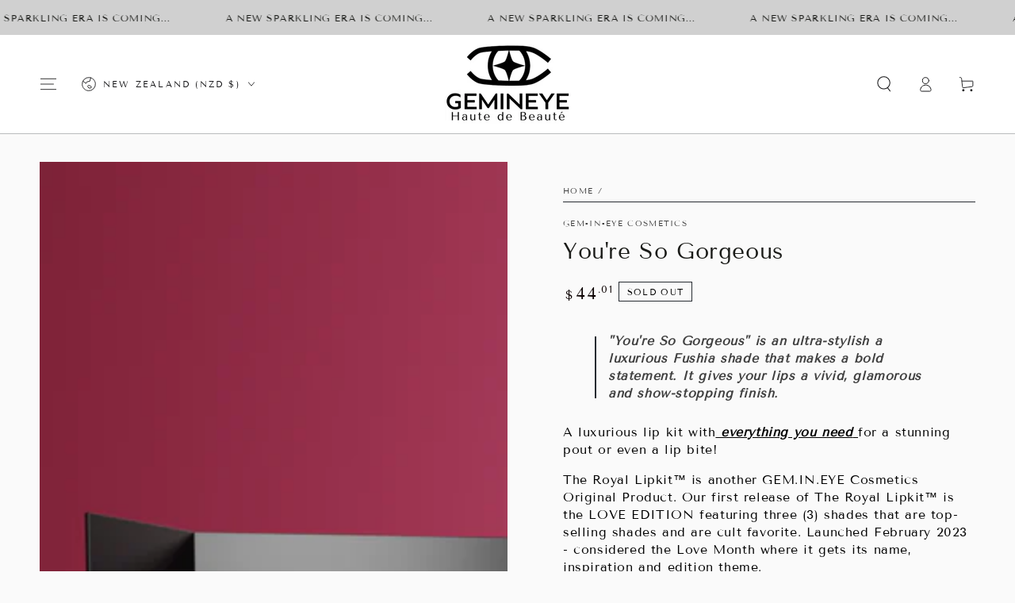

--- FILE ---
content_type: text/javascript
request_url: https://www.gemineyecosmetics.com/cdn/shop/t/11/assets/globo.preorder.min.js?v=169122041762841366751674016418
body_size: 71131
content:
!function(t){function e(e){for(var n,o,i=e[0],s=e[1],a=0,u=[];a<i.length;a++)o=i[a],Object.prototype.hasOwnProperty.call(r,o)&&r[o]&&u.push(r[o][0]),r[o]=0;for(n in s)Object.prototype.hasOwnProperty.call(s,n)&&(t[n]=s[n]);for(c&&c(e);u.length;)u.shift()()}var n={},r={7:0};function o(e){if(n[e])return n[e].exports;var r=n[e]={i:e,l:!1,exports:{}};return t[e].call(r.exports,r,r.exports,o),r.l=!0,r.exports}o.e=function(t){var e=[],n=r[t];if(0!==n)if(n)e.push(n[2]);else{var i=new Promise((function(e,o){n=r[t]=[e,o]}));e.push(n[2]=i);var s,a=document.createElement("script");a.charset="utf-8",a.timeout=120,o.nc&&a.setAttribute("nonce",o.nc),a.src=function(t){return o.p+"globo.preorder.bundle."+({0:"add_to_cart",1:"add_to_cart_callback",2:"engine",3:"flip_clock",6:"phone_intl",8:"render_cart_page",9:"third_party",10:"vendors-engine",11:"vendors-flip_clock",12:"vendors-phone_intl"}[t]||t)+"."+{0:"2747f449c4f2529fdd31",1:"df8aa600b4d0ba725aab",2:"4224c6bcabbeab1253d8",3:"44a128288f09c9c938c0",6:"80aa7885036e4c17053f",8:"d54aabb7fe349385ae0c",9:"b35928812c2ae42ba6c3",10:"5a6b38a90da85d73e576",11:"1f388c277eedfb0b0f1f",12:"fedbccbe0ffe9ef9d8d1"}[t]+".min.js"}(t);var c=new Error;s=function(e){a.onerror=a.onload=null,clearTimeout(u);var n=r[t];if(0!==n){if(n){var o=e&&("load"===e.type?"missing":e.type),i=e&&e.target&&e.target.src;c.message="Loading chunk "+t+" failed.\n("+o+": "+i+")",c.name="ChunkLoadError",c.type=o,c.request=i,n[1](c)}r[t]=void 0}};var u=setTimeout((function(){s({type:"timeout",target:a})}),12e4);a.onerror=a.onload=s,document.head.appendChild(a)}return Promise.all(e)},o.m=t,o.c=n,o.d=function(t,e,n){o.o(t,e)||Object.defineProperty(t,e,{enumerable:!0,get:n})},o.r=function(t){"undefined"!=typeof Symbol&&Symbol.toStringTag&&Object.defineProperty(t,Symbol.toStringTag,{value:"Module"}),Object.defineProperty(t,"__esModule",{value:!0})},o.t=function(t,e){if(1&e&&(t=o(t)),8&e)return t;if(4&e&&"object"==typeof t&&t&&t.__esModule)return t;var n=Object.create(null);if(o.r(n),Object.defineProperty(n,"default",{enumerable:!0,value:t}),2&e&&"string"!=typeof t)for(var r in t)o.d(n,r,function(e){return t[e]}.bind(null,r));return n},o.n=function(t){var e=t&&t.__esModule?function(){return t.default}:function(){return t};return o.d(e,"a",e),e},o.o=function(t,e){return Object.prototype.hasOwnProperty.call(t,e)},o.p="",o.oe=function(t){throw console.error(t),t};var i=window.webpackJsonp=window.webpackJsonp||[],s=i.push.bind(i);i.push=e,i=i.slice();for(var a=0;a<i.length;a++)e(i[a]);var c=s;o(o.s=414)}([function(t,e,n){var r;
/*!
 * jQuery JavaScript Library v3.6.1
 * https://jquery.com/
 *
 * Includes Sizzle.js
 * https://sizzlejs.com/
 *
 * Copyright OpenJS Foundation and other contributors
 * Released under the MIT license
 * https://jquery.org/license
 *
 * Date: 2022-08-26T17:52Z
 */!function(e,n){"use strict";"object"==typeof t.exports?t.exports=e.document?n(e,!0):function(t){if(!t.document)throw new Error("jQuery requires a window with a document");return n(t)}:n(e)}("undefined"!=typeof window?window:this,(function(n,o){"use strict";var i=[],s=Object.getPrototypeOf,a=i.slice,c=i.flat?function(t){return i.flat.call(t)}:function(t){return i.concat.apply([],t)},u=i.push,l=i.indexOf,d={},f=d.toString,p=d.hasOwnProperty,h=p.toString,g=h.call(Object),v={},m=function(t){return"function"==typeof t&&"number"!=typeof t.nodeType&&"function"!=typeof t.item},y=function(t){return null!=t&&t===t.window},b=n.document,x={type:!0,src:!0,nonce:!0,noModule:!0};function w(t,e,n){var r,o,i=(n=n||b).createElement("script");if(i.text=t,e)for(r in x)(o=e[r]||e.getAttribute&&e.getAttribute(r))&&i.setAttribute(r,o);n.head.appendChild(i).parentNode.removeChild(i)}function S(t){return null==t?t+"":"object"==typeof t||"function"==typeof t?d[f.call(t)]||"object":typeof t}var C=function(t,e){return new C.fn.init(t,e)};function P(t){var e=!!t&&"length"in t&&t.length,n=S(t);return!m(t)&&!y(t)&&("array"===n||0===e||"number"==typeof e&&e>0&&e-1 in t)}C.fn=C.prototype={jquery:"3.6.1",constructor:C,length:0,toArray:function(){return a.call(this)},get:function(t){return null==t?a.call(this):t<0?this[t+this.length]:this[t]},pushStack:function(t){var e=C.merge(this.constructor(),t);return e.prevObject=this,e},each:function(t){return C.each(this,t)},map:function(t){return this.pushStack(C.map(this,(function(e,n){return t.call(e,n,e)})))},slice:function(){return this.pushStack(a.apply(this,arguments))},first:function(){return this.eq(0)},last:function(){return this.eq(-1)},even:function(){return this.pushStack(C.grep(this,(function(t,e){return(e+1)%2})))},odd:function(){return this.pushStack(C.grep(this,(function(t,e){return e%2})))},eq:function(t){var e=this.length,n=+t+(t<0?e:0);return this.pushStack(n>=0&&n<e?[this[n]]:[])},end:function(){return this.prevObject||this.constructor()},push:u,sort:i.sort,splice:i.splice},C.extend=C.fn.extend=function(){var t,e,n,r,o,i,s=arguments[0]||{},a=1,c=arguments.length,u=!1;for("boolean"==typeof s&&(u=s,s=arguments[a]||{},a++),"object"==typeof s||m(s)||(s={}),a===c&&(s=this,a--);a<c;a++)if(null!=(t=arguments[a]))for(e in t)r=t[e],"__proto__"!==e&&s!==r&&(u&&r&&(C.isPlainObject(r)||(o=Array.isArray(r)))?(n=s[e],i=o&&!Array.isArray(n)?[]:o||C.isPlainObject(n)?n:{},o=!1,s[e]=C.extend(u,i,r)):void 0!==r&&(s[e]=r));return s},C.extend({expando:"jQuery"+("3.6.1"+Math.random()).replace(/\D/g,""),isReady:!0,error:function(t){throw new Error(t)},noop:function(){},isPlainObject:function(t){var e,n;return!(!t||"[object Object]"!==f.call(t))&&(!(e=s(t))||"function"==typeof(n=p.call(e,"constructor")&&e.constructor)&&h.call(n)===g)},isEmptyObject:function(t){var e;for(e in t)return!1;return!0},globalEval:function(t,e,n){w(t,{nonce:e&&e.nonce},n)},each:function(t,e){var n,r=0;if(P(t))for(n=t.length;r<n&&!1!==e.call(t[r],r,t[r]);r++);else for(r in t)if(!1===e.call(t[r],r,t[r]))break;return t},makeArray:function(t,e){var n=e||[];return null!=t&&(P(Object(t))?C.merge(n,"string"==typeof t?[t]:t):u.call(n,t)),n},inArray:function(t,e,n){return null==e?-1:l.call(e,t,n)},merge:function(t,e){for(var n=+e.length,r=0,o=t.length;r<n;r++)t[o++]=e[r];return t.length=o,t},grep:function(t,e,n){for(var r=[],o=0,i=t.length,s=!n;o<i;o++)!e(t[o],o)!==s&&r.push(t[o]);return r},map:function(t,e,n){var r,o,i=0,s=[];if(P(t))for(r=t.length;i<r;i++)null!=(o=e(t[i],i,n))&&s.push(o);else for(i in t)null!=(o=e(t[i],i,n))&&s.push(o);return c(s)},guid:1,support:v}),"function"==typeof Symbol&&(C.fn[Symbol.iterator]=i[Symbol.iterator]),C.each("Boolean Number String Function Array Date RegExp Object Error Symbol".split(" "),(function(t,e){d["[object "+e+"]"]=e.toLowerCase()}));var T=
/*!
 * Sizzle CSS Selector Engine v2.3.6
 * https://sizzlejs.com/
 *
 * Copyright JS Foundation and other contributors
 * Released under the MIT license
 * https://js.foundation/
 *
 * Date: 2021-02-16
 */
function(t){var e,n,r,o,i,s,a,c,u,l,d,f,p,h,g,v,m,y,b,x="sizzle"+1*new Date,w=t.document,S=0,C=0,P=ct(),T=ct(),k=ct(),A=ct(),j=function(t,e){return t===e&&(d=!0),0},E={}.hasOwnProperty,_=[],O=_.pop,B=_.push,I=_.push,L=_.slice,N=function(t,e){for(var n=0,r=t.length;n<r;n++)if(t[n]===e)return n;return-1},D="checked|selected|async|autofocus|autoplay|controls|defer|disabled|hidden|ismap|loop|multiple|open|readonly|required|scoped",F="[\\x20\\t\\r\\n\\f]",M="(?:\\\\[\\da-fA-F]{1,6}"+F+"?|\\\\[^\\r\\n\\f]|[\\w-]|[^\0-\\x7f])+",q="\\["+F+"*("+M+")(?:"+F+"*([*^$|!~]?=)"+F+"*(?:'((?:\\\\.|[^\\\\'])*)'|\"((?:\\\\.|[^\\\\\"])*)\"|("+M+"))|)"+F+"*\\]",R=":("+M+")(?:\\((('((?:\\\\.|[^\\\\'])*)'|\"((?:\\\\.|[^\\\\\"])*)\")|((?:\\\\.|[^\\\\()[\\]]|"+q+")*)|.*)\\)|)",H=new RegExp(F+"+","g"),W=new RegExp("^"+F+"+|((?:^|[^\\\\])(?:\\\\.)*)"+F+"+$","g"),G=new RegExp("^"+F+"*,"+F+"*"),V=new RegExp("^"+F+"*([>+~]|"+F+")"+F+"*"),$=new RegExp(F+"|>"),U=new RegExp(R),z=new RegExp("^"+M+"$"),Q={ID:new RegExp("^#("+M+")"),CLASS:new RegExp("^\\.("+M+")"),TAG:new RegExp("^("+M+"|[*])"),ATTR:new RegExp("^"+q),PSEUDO:new RegExp("^"+R),CHILD:new RegExp("^:(only|first|last|nth|nth-last)-(child|of-type)(?:\\("+F+"*(even|odd|(([+-]|)(\\d*)n|)"+F+"*(?:([+-]|)"+F+"*(\\d+)|))"+F+"*\\)|)","i"),bool:new RegExp("^(?:"+D+")$","i"),needsContext:new RegExp("^"+F+"*[>+~]|:(even|odd|eq|gt|lt|nth|first|last)(?:\\("+F+"*((?:-\\d)?\\d*)"+F+"*\\)|)(?=[^-]|$)","i")},X=/HTML$/i,J=/^(?:input|select|textarea|button)$/i,Y=/^h\d$/i,K=/^[^{]+\{\s*\[native \w/,Z=/^(?:#([\w-]+)|(\w+)|\.([\w-]+))$/,tt=/[+~]/,et=new RegExp("\\\\[\\da-fA-F]{1,6}"+F+"?|\\\\([^\\r\\n\\f])","g"),nt=function(t,e){var n="0x"+t.slice(1)-65536;return e||(n<0?String.fromCharCode(n+65536):String.fromCharCode(n>>10|55296,1023&n|56320))},rt=/([\0-\x1f\x7f]|^-?\d)|^-$|[^\0-\x1f\x7f-\uFFFF\w-]/g,ot=function(t,e){return e?"\0"===t?"�":t.slice(0,-1)+"\\"+t.charCodeAt(t.length-1).toString(16)+" ":"\\"+t},it=function(){f()},st=xt((function(t){return!0===t.disabled&&"fieldset"===t.nodeName.toLowerCase()}),{dir:"parentNode",next:"legend"});try{I.apply(_=L.call(w.childNodes),w.childNodes),_[w.childNodes.length].nodeType}catch(t){I={apply:_.length?function(t,e){B.apply(t,L.call(e))}:function(t,e){for(var n=t.length,r=0;t[n++]=e[r++];);t.length=n-1}}}function at(t,e,r,o){var i,a,u,l,d,h,m,y=e&&e.ownerDocument,w=e?e.nodeType:9;if(r=r||[],"string"!=typeof t||!t||1!==w&&9!==w&&11!==w)return r;if(!o&&(f(e),e=e||p,g)){if(11!==w&&(d=Z.exec(t)))if(i=d[1]){if(9===w){if(!(u=e.getElementById(i)))return r;if(u.id===i)return r.push(u),r}else if(y&&(u=y.getElementById(i))&&b(e,u)&&u.id===i)return r.push(u),r}else{if(d[2])return I.apply(r,e.getElementsByTagName(t)),r;if((i=d[3])&&n.getElementsByClassName&&e.getElementsByClassName)return I.apply(r,e.getElementsByClassName(i)),r}if(n.qsa&&!A[t+" "]&&(!v||!v.test(t))&&(1!==w||"object"!==e.nodeName.toLowerCase())){if(m=t,y=e,1===w&&($.test(t)||V.test(t))){for((y=tt.test(t)&&mt(e.parentNode)||e)===e&&n.scope||((l=e.getAttribute("id"))?l=l.replace(rt,ot):e.setAttribute("id",l=x)),a=(h=s(t)).length;a--;)h[a]=(l?"#"+l:":scope")+" "+bt(h[a]);m=h.join(",")}try{return I.apply(r,y.querySelectorAll(m)),r}catch(e){A(t,!0)}finally{l===x&&e.removeAttribute("id")}}}return c(t.replace(W,"$1"),e,r,o)}function ct(){var t=[];return function e(n,o){return t.push(n+" ")>r.cacheLength&&delete e[t.shift()],e[n+" "]=o}}function ut(t){return t[x]=!0,t}function lt(t){var e=p.createElement("fieldset");try{return!!t(e)}catch(t){return!1}finally{e.parentNode&&e.parentNode.removeChild(e),e=null}}function dt(t,e){for(var n=t.split("|"),o=n.length;o--;)r.attrHandle[n[o]]=e}function ft(t,e){var n=e&&t,r=n&&1===t.nodeType&&1===e.nodeType&&t.sourceIndex-e.sourceIndex;if(r)return r;if(n)for(;n=n.nextSibling;)if(n===e)return-1;return t?1:-1}function pt(t){return function(e){return"input"===e.nodeName.toLowerCase()&&e.type===t}}function ht(t){return function(e){var n=e.nodeName.toLowerCase();return("input"===n||"button"===n)&&e.type===t}}function gt(t){return function(e){return"form"in e?e.parentNode&&!1===e.disabled?"label"in e?"label"in e.parentNode?e.parentNode.disabled===t:e.disabled===t:e.isDisabled===t||e.isDisabled!==!t&&st(e)===t:e.disabled===t:"label"in e&&e.disabled===t}}function vt(t){return ut((function(e){return e=+e,ut((function(n,r){for(var o,i=t([],n.length,e),s=i.length;s--;)n[o=i[s]]&&(n[o]=!(r[o]=n[o]))}))}))}function mt(t){return t&&void 0!==t.getElementsByTagName&&t}for(e in n=at.support={},i=at.isXML=function(t){var e=t&&t.namespaceURI,n=t&&(t.ownerDocument||t).documentElement;return!X.test(e||n&&n.nodeName||"HTML")},f=at.setDocument=function(t){var e,o,s=t?t.ownerDocument||t:w;return s!=p&&9===s.nodeType&&s.documentElement?(h=(p=s).documentElement,g=!i(p),w!=p&&(o=p.defaultView)&&o.top!==o&&(o.addEventListener?o.addEventListener("unload",it,!1):o.attachEvent&&o.attachEvent("onunload",it)),n.scope=lt((function(t){return h.appendChild(t).appendChild(p.createElement("div")),void 0!==t.querySelectorAll&&!t.querySelectorAll(":scope fieldset div").length})),n.attributes=lt((function(t){return t.className="i",!t.getAttribute("className")})),n.getElementsByTagName=lt((function(t){return t.appendChild(p.createComment("")),!t.getElementsByTagName("*").length})),n.getElementsByClassName=K.test(p.getElementsByClassName),n.getById=lt((function(t){return h.appendChild(t).id=x,!p.getElementsByName||!p.getElementsByName(x).length})),n.getById?(r.filter.ID=function(t){var e=t.replace(et,nt);return function(t){return t.getAttribute("id")===e}},r.find.ID=function(t,e){if(void 0!==e.getElementById&&g){var n=e.getElementById(t);return n?[n]:[]}}):(r.filter.ID=function(t){var e=t.replace(et,nt);return function(t){var n=void 0!==t.getAttributeNode&&t.getAttributeNode("id");return n&&n.value===e}},r.find.ID=function(t,e){if(void 0!==e.getElementById&&g){var n,r,o,i=e.getElementById(t);if(i){if((n=i.getAttributeNode("id"))&&n.value===t)return[i];for(o=e.getElementsByName(t),r=0;i=o[r++];)if((n=i.getAttributeNode("id"))&&n.value===t)return[i]}return[]}}),r.find.TAG=n.getElementsByTagName?function(t,e){return void 0!==e.getElementsByTagName?e.getElementsByTagName(t):n.qsa?e.querySelectorAll(t):void 0}:function(t,e){var n,r=[],o=0,i=e.getElementsByTagName(t);if("*"===t){for(;n=i[o++];)1===n.nodeType&&r.push(n);return r}return i},r.find.CLASS=n.getElementsByClassName&&function(t,e){if(void 0!==e.getElementsByClassName&&g)return e.getElementsByClassName(t)},m=[],v=[],(n.qsa=K.test(p.querySelectorAll))&&(lt((function(t){var e;h.appendChild(t).innerHTML="<a id='"+x+"'></a><select id='"+x+"-\r\\' msallowcapture=''><option selected=''></option></select>",t.querySelectorAll("[msallowcapture^='']").length&&v.push("[*^$]="+F+"*(?:''|\"\")"),t.querySelectorAll("[selected]").length||v.push("\\["+F+"*(?:value|"+D+")"),t.querySelectorAll("[id~="+x+"-]").length||v.push("~="),(e=p.createElement("input")).setAttribute("name",""),t.appendChild(e),t.querySelectorAll("[name='']").length||v.push("\\["+F+"*name"+F+"*="+F+"*(?:''|\"\")"),t.querySelectorAll(":checked").length||v.push(":checked"),t.querySelectorAll("a#"+x+"+*").length||v.push(".#.+[+~]"),t.querySelectorAll("\\\f"),v.push("[\\r\\n\\f]")})),lt((function(t){t.innerHTML="<a href='' disabled='disabled'></a><select disabled='disabled'><option/></select>";var e=p.createElement("input");e.setAttribute("type","hidden"),t.appendChild(e).setAttribute("name","D"),t.querySelectorAll("[name=d]").length&&v.push("name"+F+"*[*^$|!~]?="),2!==t.querySelectorAll(":enabled").length&&v.push(":enabled",":disabled"),h.appendChild(t).disabled=!0,2!==t.querySelectorAll(":disabled").length&&v.push(":enabled",":disabled"),t.querySelectorAll("*,:x"),v.push(",.*:")}))),(n.matchesSelector=K.test(y=h.matches||h.webkitMatchesSelector||h.mozMatchesSelector||h.oMatchesSelector||h.msMatchesSelector))&&lt((function(t){n.disconnectedMatch=y.call(t,"*"),y.call(t,"[s!='']:x"),m.push("!=",R)})),v=v.length&&new RegExp(v.join("|")),m=m.length&&new RegExp(m.join("|")),e=K.test(h.compareDocumentPosition),b=e||K.test(h.contains)?function(t,e){var n=9===t.nodeType?t.documentElement:t,r=e&&e.parentNode;return t===r||!(!r||1!==r.nodeType||!(n.contains?n.contains(r):t.compareDocumentPosition&&16&t.compareDocumentPosition(r)))}:function(t,e){if(e)for(;e=e.parentNode;)if(e===t)return!0;return!1},j=e?function(t,e){if(t===e)return d=!0,0;var r=!t.compareDocumentPosition-!e.compareDocumentPosition;return r||(1&(r=(t.ownerDocument||t)==(e.ownerDocument||e)?t.compareDocumentPosition(e):1)||!n.sortDetached&&e.compareDocumentPosition(t)===r?t==p||t.ownerDocument==w&&b(w,t)?-1:e==p||e.ownerDocument==w&&b(w,e)?1:l?N(l,t)-N(l,e):0:4&r?-1:1)}:function(t,e){if(t===e)return d=!0,0;var n,r=0,o=t.parentNode,i=e.parentNode,s=[t],a=[e];if(!o||!i)return t==p?-1:e==p?1:o?-1:i?1:l?N(l,t)-N(l,e):0;if(o===i)return ft(t,e);for(n=t;n=n.parentNode;)s.unshift(n);for(n=e;n=n.parentNode;)a.unshift(n);for(;s[r]===a[r];)r++;return r?ft(s[r],a[r]):s[r]==w?-1:a[r]==w?1:0},p):p},at.matches=function(t,e){return at(t,null,null,e)},at.matchesSelector=function(t,e){if(f(t),n.matchesSelector&&g&&!A[e+" "]&&(!m||!m.test(e))&&(!v||!v.test(e)))try{var r=y.call(t,e);if(r||n.disconnectedMatch||t.document&&11!==t.document.nodeType)return r}catch(t){A(e,!0)}return at(e,p,null,[t]).length>0},at.contains=function(t,e){return(t.ownerDocument||t)!=p&&f(t),b(t,e)},at.attr=function(t,e){(t.ownerDocument||t)!=p&&f(t);var o=r.attrHandle[e.toLowerCase()],i=o&&E.call(r.attrHandle,e.toLowerCase())?o(t,e,!g):void 0;return void 0!==i?i:n.attributes||!g?t.getAttribute(e):(i=t.getAttributeNode(e))&&i.specified?i.value:null},at.escape=function(t){return(t+"").replace(rt,ot)},at.error=function(t){throw new Error("Syntax error, unrecognized expression: "+t)},at.uniqueSort=function(t){var e,r=[],o=0,i=0;if(d=!n.detectDuplicates,l=!n.sortStable&&t.slice(0),t.sort(j),d){for(;e=t[i++];)e===t[i]&&(o=r.push(i));for(;o--;)t.splice(r[o],1)}return l=null,t},o=at.getText=function(t){var e,n="",r=0,i=t.nodeType;if(i){if(1===i||9===i||11===i){if("string"==typeof t.textContent)return t.textContent;for(t=t.firstChild;t;t=t.nextSibling)n+=o(t)}else if(3===i||4===i)return t.nodeValue}else for(;e=t[r++];)n+=o(e);return n},(r=at.selectors={cacheLength:50,createPseudo:ut,match:Q,attrHandle:{},find:{},relative:{">":{dir:"parentNode",first:!0}," ":{dir:"parentNode"},"+":{dir:"previousSibling",first:!0},"~":{dir:"previousSibling"}},preFilter:{ATTR:function(t){return t[1]=t[1].replace(et,nt),t[3]=(t[3]||t[4]||t[5]||"").replace(et,nt),"~="===t[2]&&(t[3]=" "+t[3]+" "),t.slice(0,4)},CHILD:function(t){return t[1]=t[1].toLowerCase(),"nth"===t[1].slice(0,3)?(t[3]||at.error(t[0]),t[4]=+(t[4]?t[5]+(t[6]||1):2*("even"===t[3]||"odd"===t[3])),t[5]=+(t[7]+t[8]||"odd"===t[3])):t[3]&&at.error(t[0]),t},PSEUDO:function(t){var e,n=!t[6]&&t[2];return Q.CHILD.test(t[0])?null:(t[3]?t[2]=t[4]||t[5]||"":n&&U.test(n)&&(e=s(n,!0))&&(e=n.indexOf(")",n.length-e)-n.length)&&(t[0]=t[0].slice(0,e),t[2]=n.slice(0,e)),t.slice(0,3))}},filter:{TAG:function(t){var e=t.replace(et,nt).toLowerCase();return"*"===t?function(){return!0}:function(t){return t.nodeName&&t.nodeName.toLowerCase()===e}},CLASS:function(t){var e=P[t+" "];return e||(e=new RegExp("(^|"+F+")"+t+"("+F+"|$)"))&&P(t,(function(t){return e.test("string"==typeof t.className&&t.className||void 0!==t.getAttribute&&t.getAttribute("class")||"")}))},ATTR:function(t,e,n){return function(r){var o=at.attr(r,t);return null==o?"!="===e:!e||(o+="","="===e?o===n:"!="===e?o!==n:"^="===e?n&&0===o.indexOf(n):"*="===e?n&&o.indexOf(n)>-1:"$="===e?n&&o.slice(-n.length)===n:"~="===e?(" "+o.replace(H," ")+" ").indexOf(n)>-1:"|="===e&&(o===n||o.slice(0,n.length+1)===n+"-"))}},CHILD:function(t,e,n,r,o){var i="nth"!==t.slice(0,3),s="last"!==t.slice(-4),a="of-type"===e;return 1===r&&0===o?function(t){return!!t.parentNode}:function(e,n,c){var u,l,d,f,p,h,g=i!==s?"nextSibling":"previousSibling",v=e.parentNode,m=a&&e.nodeName.toLowerCase(),y=!c&&!a,b=!1;if(v){if(i){for(;g;){for(f=e;f=f[g];)if(a?f.nodeName.toLowerCase()===m:1===f.nodeType)return!1;h=g="only"===t&&!h&&"nextSibling"}return!0}if(h=[s?v.firstChild:v.lastChild],s&&y){for(b=(p=(u=(l=(d=(f=v)[x]||(f[x]={}))[f.uniqueID]||(d[f.uniqueID]={}))[t]||[])[0]===S&&u[1])&&u[2],f=p&&v.childNodes[p];f=++p&&f&&f[g]||(b=p=0)||h.pop();)if(1===f.nodeType&&++b&&f===e){l[t]=[S,p,b];break}}else if(y&&(b=p=(u=(l=(d=(f=e)[x]||(f[x]={}))[f.uniqueID]||(d[f.uniqueID]={}))[t]||[])[0]===S&&u[1]),!1===b)for(;(f=++p&&f&&f[g]||(b=p=0)||h.pop())&&((a?f.nodeName.toLowerCase()!==m:1!==f.nodeType)||!++b||(y&&((l=(d=f[x]||(f[x]={}))[f.uniqueID]||(d[f.uniqueID]={}))[t]=[S,b]),f!==e)););return(b-=o)===r||b%r==0&&b/r>=0}}},PSEUDO:function(t,e){var n,o=r.pseudos[t]||r.setFilters[t.toLowerCase()]||at.error("unsupported pseudo: "+t);return o[x]?o(e):o.length>1?(n=[t,t,"",e],r.setFilters.hasOwnProperty(t.toLowerCase())?ut((function(t,n){for(var r,i=o(t,e),s=i.length;s--;)t[r=N(t,i[s])]=!(n[r]=i[s])})):function(t){return o(t,0,n)}):o}},pseudos:{not:ut((function(t){var e=[],n=[],r=a(t.replace(W,"$1"));return r[x]?ut((function(t,e,n,o){for(var i,s=r(t,null,o,[]),a=t.length;a--;)(i=s[a])&&(t[a]=!(e[a]=i))})):function(t,o,i){return e[0]=t,r(e,null,i,n),e[0]=null,!n.pop()}})),has:ut((function(t){return function(e){return at(t,e).length>0}})),contains:ut((function(t){return t=t.replace(et,nt),function(e){return(e.textContent||o(e)).indexOf(t)>-1}})),lang:ut((function(t){return z.test(t||"")||at.error("unsupported lang: "+t),t=t.replace(et,nt).toLowerCase(),function(e){var n;do{if(n=g?e.lang:e.getAttribute("xml:lang")||e.getAttribute("lang"))return(n=n.toLowerCase())===t||0===n.indexOf(t+"-")}while((e=e.parentNode)&&1===e.nodeType);return!1}})),target:function(e){var n=t.location&&t.location.hash;return n&&n.slice(1)===e.id},root:function(t){return t===h},focus:function(t){return t===p.activeElement&&(!p.hasFocus||p.hasFocus())&&!!(t.type||t.href||~t.tabIndex)},enabled:gt(!1),disabled:gt(!0),checked:function(t){var e=t.nodeName.toLowerCase();return"input"===e&&!!t.checked||"option"===e&&!!t.selected},selected:function(t){return t.parentNode&&t.parentNode.selectedIndex,!0===t.selected},empty:function(t){for(t=t.firstChild;t;t=t.nextSibling)if(t.nodeType<6)return!1;return!0},parent:function(t){return!r.pseudos.empty(t)},header:function(t){return Y.test(t.nodeName)},input:function(t){return J.test(t.nodeName)},button:function(t){var e=t.nodeName.toLowerCase();return"input"===e&&"button"===t.type||"button"===e},text:function(t){var e;return"input"===t.nodeName.toLowerCase()&&"text"===t.type&&(null==(e=t.getAttribute("type"))||"text"===e.toLowerCase())},first:vt((function(){return[0]})),last:vt((function(t,e){return[e-1]})),eq:vt((function(t,e,n){return[n<0?n+e:n]})),even:vt((function(t,e){for(var n=0;n<e;n+=2)t.push(n);return t})),odd:vt((function(t,e){for(var n=1;n<e;n+=2)t.push(n);return t})),lt:vt((function(t,e,n){for(var r=n<0?n+e:n>e?e:n;--r>=0;)t.push(r);return t})),gt:vt((function(t,e,n){for(var r=n<0?n+e:n;++r<e;)t.push(r);return t}))}}).pseudos.nth=r.pseudos.eq,{radio:!0,checkbox:!0,file:!0,password:!0,image:!0})r.pseudos[e]=pt(e);for(e in{submit:!0,reset:!0})r.pseudos[e]=ht(e);function yt(){}function bt(t){for(var e=0,n=t.length,r="";e<n;e++)r+=t[e].value;return r}function xt(t,e,n){var r=e.dir,o=e.next,i=o||r,s=n&&"parentNode"===i,a=C++;return e.first?function(e,n,o){for(;e=e[r];)if(1===e.nodeType||s)return t(e,n,o);return!1}:function(e,n,c){var u,l,d,f=[S,a];if(c){for(;e=e[r];)if((1===e.nodeType||s)&&t(e,n,c))return!0}else for(;e=e[r];)if(1===e.nodeType||s)if(l=(d=e[x]||(e[x]={}))[e.uniqueID]||(d[e.uniqueID]={}),o&&o===e.nodeName.toLowerCase())e=e[r]||e;else{if((u=l[i])&&u[0]===S&&u[1]===a)return f[2]=u[2];if(l[i]=f,f[2]=t(e,n,c))return!0}return!1}}function wt(t){return t.length>1?function(e,n,r){for(var o=t.length;o--;)if(!t[o](e,n,r))return!1;return!0}:t[0]}function St(t,e,n,r,o){for(var i,s=[],a=0,c=t.length,u=null!=e;a<c;a++)(i=t[a])&&(n&&!n(i,r,o)||(s.push(i),u&&e.push(a)));return s}function Ct(t,e,n,r,o,i){return r&&!r[x]&&(r=Ct(r)),o&&!o[x]&&(o=Ct(o,i)),ut((function(i,s,a,c){var u,l,d,f=[],p=[],h=s.length,g=i||function(t,e,n){for(var r=0,o=e.length;r<o;r++)at(t,e[r],n);return n}(e||"*",a.nodeType?[a]:a,[]),v=!t||!i&&e?g:St(g,f,t,a,c),m=n?o||(i?t:h||r)?[]:s:v;if(n&&n(v,m,a,c),r)for(u=St(m,p),r(u,[],a,c),l=u.length;l--;)(d=u[l])&&(m[p[l]]=!(v[p[l]]=d));if(i){if(o||t){if(o){for(u=[],l=m.length;l--;)(d=m[l])&&u.push(v[l]=d);o(null,m=[],u,c)}for(l=m.length;l--;)(d=m[l])&&(u=o?N(i,d):f[l])>-1&&(i[u]=!(s[u]=d))}}else m=St(m===s?m.splice(h,m.length):m),o?o(null,s,m,c):I.apply(s,m)}))}function Pt(t){for(var e,n,o,i=t.length,s=r.relative[t[0].type],a=s||r.relative[" "],c=s?1:0,l=xt((function(t){return t===e}),a,!0),d=xt((function(t){return N(e,t)>-1}),a,!0),f=[function(t,n,r){var o=!s&&(r||n!==u)||((e=n).nodeType?l(t,n,r):d(t,n,r));return e=null,o}];c<i;c++)if(n=r.relative[t[c].type])f=[xt(wt(f),n)];else{if((n=r.filter[t[c].type].apply(null,t[c].matches))[x]){for(o=++c;o<i&&!r.relative[t[o].type];o++);return Ct(c>1&&wt(f),c>1&&bt(t.slice(0,c-1).concat({value:" "===t[c-2].type?"*":""})).replace(W,"$1"),n,c<o&&Pt(t.slice(c,o)),o<i&&Pt(t=t.slice(o)),o<i&&bt(t))}f.push(n)}return wt(f)}return yt.prototype=r.filters=r.pseudos,r.setFilters=new yt,s=at.tokenize=function(t,e){var n,o,i,s,a,c,u,l=T[t+" "];if(l)return e?0:l.slice(0);for(a=t,c=[],u=r.preFilter;a;){for(s in n&&!(o=G.exec(a))||(o&&(a=a.slice(o[0].length)||a),c.push(i=[])),n=!1,(o=V.exec(a))&&(n=o.shift(),i.push({value:n,type:o[0].replace(W," ")}),a=a.slice(n.length)),r.filter)!(o=Q[s].exec(a))||u[s]&&!(o=u[s](o))||(n=o.shift(),i.push({value:n,type:s,matches:o}),a=a.slice(n.length));if(!n)break}return e?a.length:a?at.error(t):T(t,c).slice(0)},a=at.compile=function(t,e){var n,o=[],i=[],a=k[t+" "];if(!a){for(e||(e=s(t)),n=e.length;n--;)(a=Pt(e[n]))[x]?o.push(a):i.push(a);(a=k(t,function(t,e){var n=e.length>0,o=t.length>0,i=function(i,s,a,c,l){var d,h,v,m=0,y="0",b=i&&[],x=[],w=u,C=i||o&&r.find.TAG("*",l),P=S+=null==w?1:Math.random()||.1,T=C.length;for(l&&(u=s==p||s||l);y!==T&&null!=(d=C[y]);y++){if(o&&d){for(h=0,s||d.ownerDocument==p||(f(d),a=!g);v=t[h++];)if(v(d,s||p,a)){c.push(d);break}l&&(S=P)}n&&((d=!v&&d)&&m--,i&&b.push(d))}if(m+=y,n&&y!==m){for(h=0;v=e[h++];)v(b,x,s,a);if(i){if(m>0)for(;y--;)b[y]||x[y]||(x[y]=O.call(c));x=St(x)}I.apply(c,x),l&&!i&&x.length>0&&m+e.length>1&&at.uniqueSort(c)}return l&&(S=P,u=w),b};return n?ut(i):i}(i,o))).selector=t}return a},c=at.select=function(t,e,n,o){var i,c,u,l,d,f="function"==typeof t&&t,p=!o&&s(t=f.selector||t);if(n=n||[],1===p.length){if((c=p[0]=p[0].slice(0)).length>2&&"ID"===(u=c[0]).type&&9===e.nodeType&&g&&r.relative[c[1].type]){if(!(e=(r.find.ID(u.matches[0].replace(et,nt),e)||[])[0]))return n;f&&(e=e.parentNode),t=t.slice(c.shift().value.length)}for(i=Q.needsContext.test(t)?0:c.length;i--&&(u=c[i],!r.relative[l=u.type]);)if((d=r.find[l])&&(o=d(u.matches[0].replace(et,nt),tt.test(c[0].type)&&mt(e.parentNode)||e))){if(c.splice(i,1),!(t=o.length&&bt(c)))return I.apply(n,o),n;break}}return(f||a(t,p))(o,e,!g,n,!e||tt.test(t)&&mt(e.parentNode)||e),n},n.sortStable=x.split("").sort(j).join("")===x,n.detectDuplicates=!!d,f(),n.sortDetached=lt((function(t){return 1&t.compareDocumentPosition(p.createElement("fieldset"))})),lt((function(t){return t.innerHTML="<a href='#'></a>","#"===t.firstChild.getAttribute("href")}))||dt("type|href|height|width",(function(t,e,n){if(!n)return t.getAttribute(e,"type"===e.toLowerCase()?1:2)})),n.attributes&&lt((function(t){return t.innerHTML="<input/>",t.firstChild.setAttribute("value",""),""===t.firstChild.getAttribute("value")}))||dt("value",(function(t,e,n){if(!n&&"input"===t.nodeName.toLowerCase())return t.defaultValue})),lt((function(t){return null==t.getAttribute("disabled")}))||dt(D,(function(t,e,n){var r;if(!n)return!0===t[e]?e.toLowerCase():(r=t.getAttributeNode(e))&&r.specified?r.value:null})),at}(n);C.find=T,C.expr=T.selectors,C.expr[":"]=C.expr.pseudos,C.uniqueSort=C.unique=T.uniqueSort,C.text=T.getText,C.isXMLDoc=T.isXML,C.contains=T.contains,C.escapeSelector=T.escape;var k=function(t,e,n){for(var r=[],o=void 0!==n;(t=t[e])&&9!==t.nodeType;)if(1===t.nodeType){if(o&&C(t).is(n))break;r.push(t)}return r},A=function(t,e){for(var n=[];t;t=t.nextSibling)1===t.nodeType&&t!==e&&n.push(t);return n},j=C.expr.match.needsContext;function E(t,e){return t.nodeName&&t.nodeName.toLowerCase()===e.toLowerCase()}var _=/^<([a-z][^\/\0>:\x20\t\r\n\f]*)[\x20\t\r\n\f]*\/?>(?:<\/\1>|)$/i;function O(t,e,n){return m(e)?C.grep(t,(function(t,r){return!!e.call(t,r,t)!==n})):e.nodeType?C.grep(t,(function(t){return t===e!==n})):"string"!=typeof e?C.grep(t,(function(t){return l.call(e,t)>-1!==n})):C.filter(e,t,n)}C.filter=function(t,e,n){var r=e[0];return n&&(t=":not("+t+")"),1===e.length&&1===r.nodeType?C.find.matchesSelector(r,t)?[r]:[]:C.find.matches(t,C.grep(e,(function(t){return 1===t.nodeType})))},C.fn.extend({find:function(t){var e,n,r=this.length,o=this;if("string"!=typeof t)return this.pushStack(C(t).filter((function(){for(e=0;e<r;e++)if(C.contains(o[e],this))return!0})));for(n=this.pushStack([]),e=0;e<r;e++)C.find(t,o[e],n);return r>1?C.uniqueSort(n):n},filter:function(t){return this.pushStack(O(this,t||[],!1))},not:function(t){return this.pushStack(O(this,t||[],!0))},is:function(t){return!!O(this,"string"==typeof t&&j.test(t)?C(t):t||[],!1).length}});var B,I=/^(?:\s*(<[\w\W]+>)[^>]*|#([\w-]+))$/;(C.fn.init=function(t,e,n){var r,o;if(!t)return this;if(n=n||B,"string"==typeof t){if(!(r="<"===t[0]&&">"===t[t.length-1]&&t.length>=3?[null,t,null]:I.exec(t))||!r[1]&&e)return!e||e.jquery?(e||n).find(t):this.constructor(e).find(t);if(r[1]){if(e=e instanceof C?e[0]:e,C.merge(this,C.parseHTML(r[1],e&&e.nodeType?e.ownerDocument||e:b,!0)),_.test(r[1])&&C.isPlainObject(e))for(r in e)m(this[r])?this[r](e[r]):this.attr(r,e[r]);return this}return(o=b.getElementById(r[2]))&&(this[0]=o,this.length=1),this}return t.nodeType?(this[0]=t,this.length=1,this):m(t)?void 0!==n.ready?n.ready(t):t(C):C.makeArray(t,this)}).prototype=C.fn,B=C(b);var L=/^(?:parents|prev(?:Until|All))/,N={children:!0,contents:!0,next:!0,prev:!0};function D(t,e){for(;(t=t[e])&&1!==t.nodeType;);return t}C.fn.extend({has:function(t){var e=C(t,this),n=e.length;return this.filter((function(){for(var t=0;t<n;t++)if(C.contains(this,e[t]))return!0}))},closest:function(t,e){var n,r=0,o=this.length,i=[],s="string"!=typeof t&&C(t);if(!j.test(t))for(;r<o;r++)for(n=this[r];n&&n!==e;n=n.parentNode)if(n.nodeType<11&&(s?s.index(n)>-1:1===n.nodeType&&C.find.matchesSelector(n,t))){i.push(n);break}return this.pushStack(i.length>1?C.uniqueSort(i):i)},index:function(t){return t?"string"==typeof t?l.call(C(t),this[0]):l.call(this,t.jquery?t[0]:t):this[0]&&this[0].parentNode?this.first().prevAll().length:-1},add:function(t,e){return this.pushStack(C.uniqueSort(C.merge(this.get(),C(t,e))))},addBack:function(t){return this.add(null==t?this.prevObject:this.prevObject.filter(t))}}),C.each({parent:function(t){var e=t.parentNode;return e&&11!==e.nodeType?e:null},parents:function(t){return k(t,"parentNode")},parentsUntil:function(t,e,n){return k(t,"parentNode",n)},next:function(t){return D(t,"nextSibling")},prev:function(t){return D(t,"previousSibling")},nextAll:function(t){return k(t,"nextSibling")},prevAll:function(t){return k(t,"previousSibling")},nextUntil:function(t,e,n){return k(t,"nextSibling",n)},prevUntil:function(t,e,n){return k(t,"previousSibling",n)},siblings:function(t){return A((t.parentNode||{}).firstChild,t)},children:function(t){return A(t.firstChild)},contents:function(t){return null!=t.contentDocument&&s(t.contentDocument)?t.contentDocument:(E(t,"template")&&(t=t.content||t),C.merge([],t.childNodes))}},(function(t,e){C.fn[t]=function(n,r){var o=C.map(this,e,n);return"Until"!==t.slice(-5)&&(r=n),r&&"string"==typeof r&&(o=C.filter(r,o)),this.length>1&&(N[t]||C.uniqueSort(o),L.test(t)&&o.reverse()),this.pushStack(o)}}));var F=/[^\x20\t\r\n\f]+/g;function M(t){return t}function q(t){throw t}function R(t,e,n,r){var o;try{t&&m(o=t.promise)?o.call(t).done(e).fail(n):t&&m(o=t.then)?o.call(t,e,n):e.apply(void 0,[t].slice(r))}catch(t){n.apply(void 0,[t])}}C.Callbacks=function(t){t="string"==typeof t?function(t){var e={};return C.each(t.match(F)||[],(function(t,n){e[n]=!0})),e}(t):C.extend({},t);var e,n,r,o,i=[],s=[],a=-1,c=function(){for(o=o||t.once,r=e=!0;s.length;a=-1)for(n=s.shift();++a<i.length;)!1===i[a].apply(n[0],n[1])&&t.stopOnFalse&&(a=i.length,n=!1);t.memory||(n=!1),e=!1,o&&(i=n?[]:"")},u={add:function(){return i&&(n&&!e&&(a=i.length-1,s.push(n)),function e(n){C.each(n,(function(n,r){m(r)?t.unique&&u.has(r)||i.push(r):r&&r.length&&"string"!==S(r)&&e(r)}))}(arguments),n&&!e&&c()),this},remove:function(){return C.each(arguments,(function(t,e){for(var n;(n=C.inArray(e,i,n))>-1;)i.splice(n,1),n<=a&&a--})),this},has:function(t){return t?C.inArray(t,i)>-1:i.length>0},empty:function(){return i&&(i=[]),this},disable:function(){return o=s=[],i=n="",this},disabled:function(){return!i},lock:function(){return o=s=[],n||e||(i=n=""),this},locked:function(){return!!o},fireWith:function(t,n){return o||(n=[t,(n=n||[]).slice?n.slice():n],s.push(n),e||c()),this},fire:function(){return u.fireWith(this,arguments),this},fired:function(){return!!r}};return u},C.extend({Deferred:function(t){var e=[["notify","progress",C.Callbacks("memory"),C.Callbacks("memory"),2],["resolve","done",C.Callbacks("once memory"),C.Callbacks("once memory"),0,"resolved"],["reject","fail",C.Callbacks("once memory"),C.Callbacks("once memory"),1,"rejected"]],r="pending",o={state:function(){return r},always:function(){return i.done(arguments).fail(arguments),this},catch:function(t){return o.then(null,t)},pipe:function(){var t=arguments;return C.Deferred((function(n){C.each(e,(function(e,r){var o=m(t[r[4]])&&t[r[4]];i[r[1]]((function(){var t=o&&o.apply(this,arguments);t&&m(t.promise)?t.promise().progress(n.notify).done(n.resolve).fail(n.reject):n[r[0]+"With"](this,o?[t]:arguments)}))})),t=null})).promise()},then:function(t,r,o){var i=0;function s(t,e,r,o){return function(){var a=this,c=arguments,u=function(){var n,u;if(!(t<i)){if((n=r.apply(a,c))===e.promise())throw new TypeError("Thenable self-resolution");u=n&&("object"==typeof n||"function"==typeof n)&&n.then,m(u)?o?u.call(n,s(i,e,M,o),s(i,e,q,o)):(i++,u.call(n,s(i,e,M,o),s(i,e,q,o),s(i,e,M,e.notifyWith))):(r!==M&&(a=void 0,c=[n]),(o||e.resolveWith)(a,c))}},l=o?u:function(){try{u()}catch(n){C.Deferred.exceptionHook&&C.Deferred.exceptionHook(n,l.stackTrace),t+1>=i&&(r!==q&&(a=void 0,c=[n]),e.rejectWith(a,c))}};t?l():(C.Deferred.getStackHook&&(l.stackTrace=C.Deferred.getStackHook()),n.setTimeout(l))}}return C.Deferred((function(n){e[0][3].add(s(0,n,m(o)?o:M,n.notifyWith)),e[1][3].add(s(0,n,m(t)?t:M)),e[2][3].add(s(0,n,m(r)?r:q))})).promise()},promise:function(t){return null!=t?C.extend(t,o):o}},i={};return C.each(e,(function(t,n){var s=n[2],a=n[5];o[n[1]]=s.add,a&&s.add((function(){r=a}),e[3-t][2].disable,e[3-t][3].disable,e[0][2].lock,e[0][3].lock),s.add(n[3].fire),i[n[0]]=function(){return i[n[0]+"With"](this===i?void 0:this,arguments),this},i[n[0]+"With"]=s.fireWith})),o.promise(i),t&&t.call(i,i),i},when:function(t){var e=arguments.length,n=e,r=Array(n),o=a.call(arguments),i=C.Deferred(),s=function(t){return function(n){r[t]=this,o[t]=arguments.length>1?a.call(arguments):n,--e||i.resolveWith(r,o)}};if(e<=1&&(R(t,i.done(s(n)).resolve,i.reject,!e),"pending"===i.state()||m(o[n]&&o[n].then)))return i.then();for(;n--;)R(o[n],s(n),i.reject);return i.promise()}});var H=/^(Eval|Internal|Range|Reference|Syntax|Type|URI)Error$/;C.Deferred.exceptionHook=function(t,e){n.console&&n.console.warn&&t&&H.test(t.name)&&n.console.warn("jQuery.Deferred exception: "+t.message,t.stack,e)},C.readyException=function(t){n.setTimeout((function(){throw t}))};var W=C.Deferred();function G(){b.removeEventListener("DOMContentLoaded",G),n.removeEventListener("load",G),C.ready()}C.fn.ready=function(t){return W.then(t).catch((function(t){C.readyException(t)})),this},C.extend({isReady:!1,readyWait:1,ready:function(t){(!0===t?--C.readyWait:C.isReady)||(C.isReady=!0,!0!==t&&--C.readyWait>0||W.resolveWith(b,[C]))}}),C.ready.then=W.then,"complete"===b.readyState||"loading"!==b.readyState&&!b.documentElement.doScroll?n.setTimeout(C.ready):(b.addEventListener("DOMContentLoaded",G),n.addEventListener("load",G));var V=function(t,e,n,r,o,i,s){var a=0,c=t.length,u=null==n;if("object"===S(n))for(a in o=!0,n)V(t,e,a,n[a],!0,i,s);else if(void 0!==r&&(o=!0,m(r)||(s=!0),u&&(s?(e.call(t,r),e=null):(u=e,e=function(t,e,n){return u.call(C(t),n)})),e))for(;a<c;a++)e(t[a],n,s?r:r.call(t[a],a,e(t[a],n)));return o?t:u?e.call(t):c?e(t[0],n):i},$=/^-ms-/,U=/-([a-z])/g;function z(t,e){return e.toUpperCase()}function Q(t){return t.replace($,"ms-").replace(U,z)}var X=function(t){return 1===t.nodeType||9===t.nodeType||!+t.nodeType};function J(){this.expando=C.expando+J.uid++}J.uid=1,J.prototype={cache:function(t){var e=t[this.expando];return e||(e={},X(t)&&(t.nodeType?t[this.expando]=e:Object.defineProperty(t,this.expando,{value:e,configurable:!0}))),e},set:function(t,e,n){var r,o=this.cache(t);if("string"==typeof e)o[Q(e)]=n;else for(r in e)o[Q(r)]=e[r];return o},get:function(t,e){return void 0===e?this.cache(t):t[this.expando]&&t[this.expando][Q(e)]},access:function(t,e,n){return void 0===e||e&&"string"==typeof e&&void 0===n?this.get(t,e):(this.set(t,e,n),void 0!==n?n:e)},remove:function(t,e){var n,r=t[this.expando];if(void 0!==r){if(void 0!==e){n=(e=Array.isArray(e)?e.map(Q):(e=Q(e))in r?[e]:e.match(F)||[]).length;for(;n--;)delete r[e[n]]}(void 0===e||C.isEmptyObject(r))&&(t.nodeType?t[this.expando]=void 0:delete t[this.expando])}},hasData:function(t){var e=t[this.expando];return void 0!==e&&!C.isEmptyObject(e)}};var Y=new J,K=new J,Z=/^(?:\{[\w\W]*\}|\[[\w\W]*\])$/,tt=/[A-Z]/g;function et(t,e,n){var r;if(void 0===n&&1===t.nodeType)if(r="data-"+e.replace(tt,"-$&").toLowerCase(),"string"==typeof(n=t.getAttribute(r))){try{n=function(t){return"true"===t||"false"!==t&&("null"===t?null:t===+t+""?+t:Z.test(t)?JSON.parse(t):t)}(n)}catch(t){}K.set(t,e,n)}else n=void 0;return n}C.extend({hasData:function(t){return K.hasData(t)||Y.hasData(t)},data:function(t,e,n){return K.access(t,e,n)},removeData:function(t,e){K.remove(t,e)},_data:function(t,e,n){return Y.access(t,e,n)},_removeData:function(t,e){Y.remove(t,e)}}),C.fn.extend({data:function(t,e){var n,r,o,i=this[0],s=i&&i.attributes;if(void 0===t){if(this.length&&(o=K.get(i),1===i.nodeType&&!Y.get(i,"hasDataAttrs"))){for(n=s.length;n--;)s[n]&&0===(r=s[n].name).indexOf("data-")&&(r=Q(r.slice(5)),et(i,r,o[r]));Y.set(i,"hasDataAttrs",!0)}return o}return"object"==typeof t?this.each((function(){K.set(this,t)})):V(this,(function(e){var n;if(i&&void 0===e)return void 0!==(n=K.get(i,t))||void 0!==(n=et(i,t))?n:void 0;this.each((function(){K.set(this,t,e)}))}),null,e,arguments.length>1,null,!0)},removeData:function(t){return this.each((function(){K.remove(this,t)}))}}),C.extend({queue:function(t,e,n){var r;if(t)return e=(e||"fx")+"queue",r=Y.get(t,e),n&&(!r||Array.isArray(n)?r=Y.access(t,e,C.makeArray(n)):r.push(n)),r||[]},dequeue:function(t,e){e=e||"fx";var n=C.queue(t,e),r=n.length,o=n.shift(),i=C._queueHooks(t,e);"inprogress"===o&&(o=n.shift(),r--),o&&("fx"===e&&n.unshift("inprogress"),delete i.stop,o.call(t,(function(){C.dequeue(t,e)}),i)),!r&&i&&i.empty.fire()},_queueHooks:function(t,e){var n=e+"queueHooks";return Y.get(t,n)||Y.access(t,n,{empty:C.Callbacks("once memory").add((function(){Y.remove(t,[e+"queue",n])}))})}}),C.fn.extend({queue:function(t,e){var n=2;return"string"!=typeof t&&(e=t,t="fx",n--),arguments.length<n?C.queue(this[0],t):void 0===e?this:this.each((function(){var n=C.queue(this,t,e);C._queueHooks(this,t),"fx"===t&&"inprogress"!==n[0]&&C.dequeue(this,t)}))},dequeue:function(t){return this.each((function(){C.dequeue(this,t)}))},clearQueue:function(t){return this.queue(t||"fx",[])},promise:function(t,e){var n,r=1,o=C.Deferred(),i=this,s=this.length,a=function(){--r||o.resolveWith(i,[i])};for("string"!=typeof t&&(e=t,t=void 0),t=t||"fx";s--;)(n=Y.get(i[s],t+"queueHooks"))&&n.empty&&(r++,n.empty.add(a));return a(),o.promise(e)}});var nt=/[+-]?(?:\d*\.|)\d+(?:[eE][+-]?\d+|)/.source,rt=new RegExp("^(?:([+-])=|)("+nt+")([a-z%]*)$","i"),ot=["Top","Right","Bottom","Left"],it=b.documentElement,st=function(t){return C.contains(t.ownerDocument,t)},at={composed:!0};it.getRootNode&&(st=function(t){return C.contains(t.ownerDocument,t)||t.getRootNode(at)===t.ownerDocument});var ct=function(t,e){return"none"===(t=e||t).style.display||""===t.style.display&&st(t)&&"none"===C.css(t,"display")};function ut(t,e,n,r){var o,i,s=20,a=r?function(){return r.cur()}:function(){return C.css(t,e,"")},c=a(),u=n&&n[3]||(C.cssNumber[e]?"":"px"),l=t.nodeType&&(C.cssNumber[e]||"px"!==u&&+c)&&rt.exec(C.css(t,e));if(l&&l[3]!==u){for(c/=2,u=u||l[3],l=+c||1;s--;)C.style(t,e,l+u),(1-i)*(1-(i=a()/c||.5))<=0&&(s=0),l/=i;l*=2,C.style(t,e,l+u),n=n||[]}return n&&(l=+l||+c||0,o=n[1]?l+(n[1]+1)*n[2]:+n[2],r&&(r.unit=u,r.start=l,r.end=o)),o}var lt={};function dt(t){var e,n=t.ownerDocument,r=t.nodeName,o=lt[r];return o||(e=n.body.appendChild(n.createElement(r)),o=C.css(e,"display"),e.parentNode.removeChild(e),"none"===o&&(o="block"),lt[r]=o,o)}function ft(t,e){for(var n,r,o=[],i=0,s=t.length;i<s;i++)(r=t[i]).style&&(n=r.style.display,e?("none"===n&&(o[i]=Y.get(r,"display")||null,o[i]||(r.style.display="")),""===r.style.display&&ct(r)&&(o[i]=dt(r))):"none"!==n&&(o[i]="none",Y.set(r,"display",n)));for(i=0;i<s;i++)null!=o[i]&&(t[i].style.display=o[i]);return t}C.fn.extend({show:function(){return ft(this,!0)},hide:function(){return ft(this)},toggle:function(t){return"boolean"==typeof t?t?this.show():this.hide():this.each((function(){ct(this)?C(this).show():C(this).hide()}))}});var pt,ht,gt=/^(?:checkbox|radio)$/i,vt=/<([a-z][^\/\0>\x20\t\r\n\f]*)/i,mt=/^$|^module$|\/(?:java|ecma)script/i;pt=b.createDocumentFragment().appendChild(b.createElement("div")),(ht=b.createElement("input")).setAttribute("type","radio"),ht.setAttribute("checked","checked"),ht.setAttribute("name","t"),pt.appendChild(ht),v.checkClone=pt.cloneNode(!0).cloneNode(!0).lastChild.checked,pt.innerHTML="<textarea>x</textarea>",v.noCloneChecked=!!pt.cloneNode(!0).lastChild.defaultValue,pt.innerHTML="<option></option>",v.option=!!pt.lastChild;var yt={thead:[1,"<table>","</table>"],col:[2,"<table><colgroup>","</colgroup></table>"],tr:[2,"<table><tbody>","</tbody></table>"],td:[3,"<table><tbody><tr>","</tr></tbody></table>"],_default:[0,"",""]};function bt(t,e){var n;return n=void 0!==t.getElementsByTagName?t.getElementsByTagName(e||"*"):void 0!==t.querySelectorAll?t.querySelectorAll(e||"*"):[],void 0===e||e&&E(t,e)?C.merge([t],n):n}function xt(t,e){for(var n=0,r=t.length;n<r;n++)Y.set(t[n],"globalEval",!e||Y.get(e[n],"globalEval"))}yt.tbody=yt.tfoot=yt.colgroup=yt.caption=yt.thead,yt.th=yt.td,v.option||(yt.optgroup=yt.option=[1,"<select multiple='multiple'>","</select>"]);var wt=/<|&#?\w+;/;function St(t,e,n,r,o){for(var i,s,a,c,u,l,d=e.createDocumentFragment(),f=[],p=0,h=t.length;p<h;p++)if((i=t[p])||0===i)if("object"===S(i))C.merge(f,i.nodeType?[i]:i);else if(wt.test(i)){for(s=s||d.appendChild(e.createElement("div")),a=(vt.exec(i)||["",""])[1].toLowerCase(),c=yt[a]||yt._default,s.innerHTML=c[1]+C.htmlPrefilter(i)+c[2],l=c[0];l--;)s=s.lastChild;C.merge(f,s.childNodes),(s=d.firstChild).textContent=""}else f.push(e.createTextNode(i));for(d.textContent="",p=0;i=f[p++];)if(r&&C.inArray(i,r)>-1)o&&o.push(i);else if(u=st(i),s=bt(d.appendChild(i),"script"),u&&xt(s),n)for(l=0;i=s[l++];)mt.test(i.type||"")&&n.push(i);return d}var Ct=/^([^.]*)(?:\.(.+)|)/;function Pt(){return!0}function Tt(){return!1}function kt(t,e){return t===function(){try{return b.activeElement}catch(t){}}()==("focus"===e)}function At(t,e,n,r,o,i){var s,a;if("object"==typeof e){for(a in"string"!=typeof n&&(r=r||n,n=void 0),e)At(t,a,n,r,e[a],i);return t}if(null==r&&null==o?(o=n,r=n=void 0):null==o&&("string"==typeof n?(o=r,r=void 0):(o=r,r=n,n=void 0)),!1===o)o=Tt;else if(!o)return t;return 1===i&&(s=o,(o=function(t){return C().off(t),s.apply(this,arguments)}).guid=s.guid||(s.guid=C.guid++)),t.each((function(){C.event.add(this,e,o,r,n)}))}function jt(t,e,n){n?(Y.set(t,e,!1),C.event.add(t,e,{namespace:!1,handler:function(t){var r,o,i=Y.get(this,e);if(1&t.isTrigger&&this[e]){if(i.length)(C.event.special[e]||{}).delegateType&&t.stopPropagation();else if(i=a.call(arguments),Y.set(this,e,i),r=n(this,e),this[e](),i!==(o=Y.get(this,e))||r?Y.set(this,e,!1):o={},i!==o)return t.stopImmediatePropagation(),t.preventDefault(),o&&o.value}else i.length&&(Y.set(this,e,{value:C.event.trigger(C.extend(i[0],C.Event.prototype),i.slice(1),this)}),t.stopImmediatePropagation())}})):void 0===Y.get(t,e)&&C.event.add(t,e,Pt)}C.event={global:{},add:function(t,e,n,r,o){var i,s,a,c,u,l,d,f,p,h,g,v=Y.get(t);if(X(t))for(n.handler&&(n=(i=n).handler,o=i.selector),o&&C.find.matchesSelector(it,o),n.guid||(n.guid=C.guid++),(c=v.events)||(c=v.events=Object.create(null)),(s=v.handle)||(s=v.handle=function(e){return void 0!==C&&C.event.triggered!==e.type?C.event.dispatch.apply(t,arguments):void 0}),u=(e=(e||"").match(F)||[""]).length;u--;)p=g=(a=Ct.exec(e[u])||[])[1],h=(a[2]||"").split(".").sort(),p&&(d=C.event.special[p]||{},p=(o?d.delegateType:d.bindType)||p,d=C.event.special[p]||{},l=C.extend({type:p,origType:g,data:r,handler:n,guid:n.guid,selector:o,needsContext:o&&C.expr.match.needsContext.test(o),namespace:h.join(".")},i),(f=c[p])||((f=c[p]=[]).delegateCount=0,d.setup&&!1!==d.setup.call(t,r,h,s)||t.addEventListener&&t.addEventListener(p,s)),d.add&&(d.add.call(t,l),l.handler.guid||(l.handler.guid=n.guid)),o?f.splice(f.delegateCount++,0,l):f.push(l),C.event.global[p]=!0)},remove:function(t,e,n,r,o){var i,s,a,c,u,l,d,f,p,h,g,v=Y.hasData(t)&&Y.get(t);if(v&&(c=v.events)){for(u=(e=(e||"").match(F)||[""]).length;u--;)if(p=g=(a=Ct.exec(e[u])||[])[1],h=(a[2]||"").split(".").sort(),p){for(d=C.event.special[p]||{},f=c[p=(r?d.delegateType:d.bindType)||p]||[],a=a[2]&&new RegExp("(^|\\.)"+h.join("\\.(?:.*\\.|)")+"(\\.|$)"),s=i=f.length;i--;)l=f[i],!o&&g!==l.origType||n&&n.guid!==l.guid||a&&!a.test(l.namespace)||r&&r!==l.selector&&("**"!==r||!l.selector)||(f.splice(i,1),l.selector&&f.delegateCount--,d.remove&&d.remove.call(t,l));s&&!f.length&&(d.teardown&&!1!==d.teardown.call(t,h,v.handle)||C.removeEvent(t,p,v.handle),delete c[p])}else for(p in c)C.event.remove(t,p+e[u],n,r,!0);C.isEmptyObject(c)&&Y.remove(t,"handle events")}},dispatch:function(t){var e,n,r,o,i,s,a=new Array(arguments.length),c=C.event.fix(t),u=(Y.get(this,"events")||Object.create(null))[c.type]||[],l=C.event.special[c.type]||{};for(a[0]=c,e=1;e<arguments.length;e++)a[e]=arguments[e];if(c.delegateTarget=this,!l.preDispatch||!1!==l.preDispatch.call(this,c)){for(s=C.event.handlers.call(this,c,u),e=0;(o=s[e++])&&!c.isPropagationStopped();)for(c.currentTarget=o.elem,n=0;(i=o.handlers[n++])&&!c.isImmediatePropagationStopped();)c.rnamespace&&!1!==i.namespace&&!c.rnamespace.test(i.namespace)||(c.handleObj=i,c.data=i.data,void 0!==(r=((C.event.special[i.origType]||{}).handle||i.handler).apply(o.elem,a))&&!1===(c.result=r)&&(c.preventDefault(),c.stopPropagation()));return l.postDispatch&&l.postDispatch.call(this,c),c.result}},handlers:function(t,e){var n,r,o,i,s,a=[],c=e.delegateCount,u=t.target;if(c&&u.nodeType&&!("click"===t.type&&t.button>=1))for(;u!==this;u=u.parentNode||this)if(1===u.nodeType&&("click"!==t.type||!0!==u.disabled)){for(i=[],s={},n=0;n<c;n++)void 0===s[o=(r=e[n]).selector+" "]&&(s[o]=r.needsContext?C(o,this).index(u)>-1:C.find(o,this,null,[u]).length),s[o]&&i.push(r);i.length&&a.push({elem:u,handlers:i})}return u=this,c<e.length&&a.push({elem:u,handlers:e.slice(c)}),a},addProp:function(t,e){Object.defineProperty(C.Event.prototype,t,{enumerable:!0,configurable:!0,get:m(e)?function(){if(this.originalEvent)return e(this.originalEvent)}:function(){if(this.originalEvent)return this.originalEvent[t]},set:function(e){Object.defineProperty(this,t,{enumerable:!0,configurable:!0,writable:!0,value:e})}})},fix:function(t){return t[C.expando]?t:new C.Event(t)},special:{load:{noBubble:!0},click:{setup:function(t){var e=this||t;return gt.test(e.type)&&e.click&&E(e,"input")&&jt(e,"click",Pt),!1},trigger:function(t){var e=this||t;return gt.test(e.type)&&e.click&&E(e,"input")&&jt(e,"click"),!0},_default:function(t){var e=t.target;return gt.test(e.type)&&e.click&&E(e,"input")&&Y.get(e,"click")||E(e,"a")}},beforeunload:{postDispatch:function(t){void 0!==t.result&&t.originalEvent&&(t.originalEvent.returnValue=t.result)}}}},C.removeEvent=function(t,e,n){t.removeEventListener&&t.removeEventListener(e,n)},C.Event=function(t,e){if(!(this instanceof C.Event))return new C.Event(t,e);t&&t.type?(this.originalEvent=t,this.type=t.type,this.isDefaultPrevented=t.defaultPrevented||void 0===t.defaultPrevented&&!1===t.returnValue?Pt:Tt,this.target=t.target&&3===t.target.nodeType?t.target.parentNode:t.target,this.currentTarget=t.currentTarget,this.relatedTarget=t.relatedTarget):this.type=t,e&&C.extend(this,e),this.timeStamp=t&&t.timeStamp||Date.now(),this[C.expando]=!0},C.Event.prototype={constructor:C.Event,isDefaultPrevented:Tt,isPropagationStopped:Tt,isImmediatePropagationStopped:Tt,isSimulated:!1,preventDefault:function(){var t=this.originalEvent;this.isDefaultPrevented=Pt,t&&!this.isSimulated&&t.preventDefault()},stopPropagation:function(){var t=this.originalEvent;this.isPropagationStopped=Pt,t&&!this.isSimulated&&t.stopPropagation()},stopImmediatePropagation:function(){var t=this.originalEvent;this.isImmediatePropagationStopped=Pt,t&&!this.isSimulated&&t.stopImmediatePropagation(),this.stopPropagation()}},C.each({altKey:!0,bubbles:!0,cancelable:!0,changedTouches:!0,ctrlKey:!0,detail:!0,eventPhase:!0,metaKey:!0,pageX:!0,pageY:!0,shiftKey:!0,view:!0,char:!0,code:!0,charCode:!0,key:!0,keyCode:!0,button:!0,buttons:!0,clientX:!0,clientY:!0,offsetX:!0,offsetY:!0,pointerId:!0,pointerType:!0,screenX:!0,screenY:!0,targetTouches:!0,toElement:!0,touches:!0,which:!0},C.event.addProp),C.each({focus:"focusin",blur:"focusout"},(function(t,e){C.event.special[t]={setup:function(){return jt(this,t,kt),!1},trigger:function(){return jt(this,t),!0},_default:function(e){return Y.get(e.target,t)},delegateType:e}})),C.each({mouseenter:"mouseover",mouseleave:"mouseout",pointerenter:"pointerover",pointerleave:"pointerout"},(function(t,e){C.event.special[t]={delegateType:e,bindType:e,handle:function(t){var n,r=this,o=t.relatedTarget,i=t.handleObj;return o&&(o===r||C.contains(r,o))||(t.type=i.origType,n=i.handler.apply(this,arguments),t.type=e),n}}})),C.fn.extend({on:function(t,e,n,r){return At(this,t,e,n,r)},one:function(t,e,n,r){return At(this,t,e,n,r,1)},off:function(t,e,n){var r,o;if(t&&t.preventDefault&&t.handleObj)return r=t.handleObj,C(t.delegateTarget).off(r.namespace?r.origType+"."+r.namespace:r.origType,r.selector,r.handler),this;if("object"==typeof t){for(o in t)this.off(o,e,t[o]);return this}return!1!==e&&"function"!=typeof e||(n=e,e=void 0),!1===n&&(n=Tt),this.each((function(){C.event.remove(this,t,n,e)}))}});var Et=/<script|<style|<link/i,_t=/checked\s*(?:[^=]|=\s*.checked.)/i,Ot=/^\s*<!\[CDATA\[|\]\]>\s*$/g;function Bt(t,e){return E(t,"table")&&E(11!==e.nodeType?e:e.firstChild,"tr")&&C(t).children("tbody")[0]||t}function It(t){return t.type=(null!==t.getAttribute("type"))+"/"+t.type,t}function Lt(t){return"true/"===(t.type||"").slice(0,5)?t.type=t.type.slice(5):t.removeAttribute("type"),t}function Nt(t,e){var n,r,o,i,s,a;if(1===e.nodeType){if(Y.hasData(t)&&(a=Y.get(t).events))for(o in Y.remove(e,"handle events"),a)for(n=0,r=a[o].length;n<r;n++)C.event.add(e,o,a[o][n]);K.hasData(t)&&(i=K.access(t),s=C.extend({},i),K.set(e,s))}}function Dt(t,e){var n=e.nodeName.toLowerCase();"input"===n&&gt.test(t.type)?e.checked=t.checked:"input"!==n&&"textarea"!==n||(e.defaultValue=t.defaultValue)}function Ft(t,e,n,r){e=c(e);var o,i,s,a,u,l,d=0,f=t.length,p=f-1,h=e[0],g=m(h);if(g||f>1&&"string"==typeof h&&!v.checkClone&&_t.test(h))return t.each((function(o){var i=t.eq(o);g&&(e[0]=h.call(this,o,i.html())),Ft(i,e,n,r)}));if(f&&(i=(o=St(e,t[0].ownerDocument,!1,t,r)).firstChild,1===o.childNodes.length&&(o=i),i||r)){for(a=(s=C.map(bt(o,"script"),It)).length;d<f;d++)u=o,d!==p&&(u=C.clone(u,!0,!0),a&&C.merge(s,bt(u,"script"))),n.call(t[d],u,d);if(a)for(l=s[s.length-1].ownerDocument,C.map(s,Lt),d=0;d<a;d++)u=s[d],mt.test(u.type||"")&&!Y.access(u,"globalEval")&&C.contains(l,u)&&(u.src&&"module"!==(u.type||"").toLowerCase()?C._evalUrl&&!u.noModule&&C._evalUrl(u.src,{nonce:u.nonce||u.getAttribute("nonce")},l):w(u.textContent.replace(Ot,""),u,l))}return t}function Mt(t,e,n){for(var r,o=e?C.filter(e,t):t,i=0;null!=(r=o[i]);i++)n||1!==r.nodeType||C.cleanData(bt(r)),r.parentNode&&(n&&st(r)&&xt(bt(r,"script")),r.parentNode.removeChild(r));return t}C.extend({htmlPrefilter:function(t){return t},clone:function(t,e,n){var r,o,i,s,a=t.cloneNode(!0),c=st(t);if(!(v.noCloneChecked||1!==t.nodeType&&11!==t.nodeType||C.isXMLDoc(t)))for(s=bt(a),r=0,o=(i=bt(t)).length;r<o;r++)Dt(i[r],s[r]);if(e)if(n)for(i=i||bt(t),s=s||bt(a),r=0,o=i.length;r<o;r++)Nt(i[r],s[r]);else Nt(t,a);return(s=bt(a,"script")).length>0&&xt(s,!c&&bt(t,"script")),a},cleanData:function(t){for(var e,n,r,o=C.event.special,i=0;void 0!==(n=t[i]);i++)if(X(n)){if(e=n[Y.expando]){if(e.events)for(r in e.events)o[r]?C.event.remove(n,r):C.removeEvent(n,r,e.handle);n[Y.expando]=void 0}n[K.expando]&&(n[K.expando]=void 0)}}}),C.fn.extend({detach:function(t){return Mt(this,t,!0)},remove:function(t){return Mt(this,t)},text:function(t){return V(this,(function(t){return void 0===t?C.text(this):this.empty().each((function(){1!==this.nodeType&&11!==this.nodeType&&9!==this.nodeType||(this.textContent=t)}))}),null,t,arguments.length)},append:function(){return Ft(this,arguments,(function(t){1!==this.nodeType&&11!==this.nodeType&&9!==this.nodeType||Bt(this,t).appendChild(t)}))},prepend:function(){return Ft(this,arguments,(function(t){if(1===this.nodeType||11===this.nodeType||9===this.nodeType){var e=Bt(this,t);e.insertBefore(t,e.firstChild)}}))},before:function(){return Ft(this,arguments,(function(t){this.parentNode&&this.parentNode.insertBefore(t,this)}))},after:function(){return Ft(this,arguments,(function(t){this.parentNode&&this.parentNode.insertBefore(t,this.nextSibling)}))},empty:function(){for(var t,e=0;null!=(t=this[e]);e++)1===t.nodeType&&(C.cleanData(bt(t,!1)),t.textContent="");return this},clone:function(t,e){return t=null!=t&&t,e=null==e?t:e,this.map((function(){return C.clone(this,t,e)}))},html:function(t){return V(this,(function(t){var e=this[0]||{},n=0,r=this.length;if(void 0===t&&1===e.nodeType)return e.innerHTML;if("string"==typeof t&&!Et.test(t)&&!yt[(vt.exec(t)||["",""])[1].toLowerCase()]){t=C.htmlPrefilter(t);try{for(;n<r;n++)1===(e=this[n]||{}).nodeType&&(C.cleanData(bt(e,!1)),e.innerHTML=t);e=0}catch(t){}}e&&this.empty().append(t)}),null,t,arguments.length)},replaceWith:function(){var t=[];return Ft(this,arguments,(function(e){var n=this.parentNode;C.inArray(this,t)<0&&(C.cleanData(bt(this)),n&&n.replaceChild(e,this))}),t)}}),C.each({appendTo:"append",prependTo:"prepend",insertBefore:"before",insertAfter:"after",replaceAll:"replaceWith"},(function(t,e){C.fn[t]=function(t){for(var n,r=[],o=C(t),i=o.length-1,s=0;s<=i;s++)n=s===i?this:this.clone(!0),C(o[s])[e](n),u.apply(r,n.get());return this.pushStack(r)}}));var qt=new RegExp("^("+nt+")(?!px)[a-z%]+$","i"),Rt=/^--/,Ht=function(t){var e=t.ownerDocument.defaultView;return e&&e.opener||(e=n),e.getComputedStyle(t)},Wt=function(t,e,n){var r,o,i={};for(o in e)i[o]=t.style[o],t.style[o]=e[o];for(o in r=n.call(t),e)t.style[o]=i[o];return r},Gt=new RegExp(ot.join("|"),"i"),Vt=new RegExp("^[\\x20\\t\\r\\n\\f]+|((?:^|[^\\\\])(?:\\\\.)*)[\\x20\\t\\r\\n\\f]+$","g");function $t(t,e,n){var r,o,i,s,a=Rt.test(e),c=t.style;return(n=n||Ht(t))&&(s=n.getPropertyValue(e)||n[e],a&&(s=s.replace(Vt,"$1")),""!==s||st(t)||(s=C.style(t,e)),!v.pixelBoxStyles()&&qt.test(s)&&Gt.test(e)&&(r=c.width,o=c.minWidth,i=c.maxWidth,c.minWidth=c.maxWidth=c.width=s,s=n.width,c.width=r,c.minWidth=o,c.maxWidth=i)),void 0!==s?s+"":s}function Ut(t,e){return{get:function(){if(!t())return(this.get=e).apply(this,arguments);delete this.get}}}!function(){function t(){if(l){u.style.cssText="position:absolute;left:-11111px;width:60px;margin-top:1px;padding:0;border:0",l.style.cssText="position:relative;display:block;box-sizing:border-box;overflow:scroll;margin:auto;border:1px;padding:1px;width:60%;top:1%",it.appendChild(u).appendChild(l);var t=n.getComputedStyle(l);r="1%"!==t.top,c=12===e(t.marginLeft),l.style.right="60%",s=36===e(t.right),o=36===e(t.width),l.style.position="absolute",i=12===e(l.offsetWidth/3),it.removeChild(u),l=null}}function e(t){return Math.round(parseFloat(t))}var r,o,i,s,a,c,u=b.createElement("div"),l=b.createElement("div");l.style&&(l.style.backgroundClip="content-box",l.cloneNode(!0).style.backgroundClip="",v.clearCloneStyle="content-box"===l.style.backgroundClip,C.extend(v,{boxSizingReliable:function(){return t(),o},pixelBoxStyles:function(){return t(),s},pixelPosition:function(){return t(),r},reliableMarginLeft:function(){return t(),c},scrollboxSize:function(){return t(),i},reliableTrDimensions:function(){var t,e,r,o;return null==a&&(t=b.createElement("table"),e=b.createElement("tr"),r=b.createElement("div"),t.style.cssText="position:absolute;left:-11111px;border-collapse:separate",e.style.cssText="border:1px solid",e.style.height="1px",r.style.height="9px",r.style.display="block",it.appendChild(t).appendChild(e).appendChild(r),o=n.getComputedStyle(e),a=parseInt(o.height,10)+parseInt(o.borderTopWidth,10)+parseInt(o.borderBottomWidth,10)===e.offsetHeight,it.removeChild(t)),a}}))}();var zt=["Webkit","Moz","ms"],Qt=b.createElement("div").style,Xt={};function Jt(t){var e=C.cssProps[t]||Xt[t];return e||(t in Qt?t:Xt[t]=function(t){for(var e=t[0].toUpperCase()+t.slice(1),n=zt.length;n--;)if((t=zt[n]+e)in Qt)return t}(t)||t)}var Yt=/^(none|table(?!-c[ea]).+)/,Kt={position:"absolute",visibility:"hidden",display:"block"},Zt={letterSpacing:"0",fontWeight:"400"};function te(t,e,n){var r=rt.exec(e);return r?Math.max(0,r[2]-(n||0))+(r[3]||"px"):e}function ee(t,e,n,r,o,i){var s="width"===e?1:0,a=0,c=0;if(n===(r?"border":"content"))return 0;for(;s<4;s+=2)"margin"===n&&(c+=C.css(t,n+ot[s],!0,o)),r?("content"===n&&(c-=C.css(t,"padding"+ot[s],!0,o)),"margin"!==n&&(c-=C.css(t,"border"+ot[s]+"Width",!0,o))):(c+=C.css(t,"padding"+ot[s],!0,o),"padding"!==n?c+=C.css(t,"border"+ot[s]+"Width",!0,o):a+=C.css(t,"border"+ot[s]+"Width",!0,o));return!r&&i>=0&&(c+=Math.max(0,Math.ceil(t["offset"+e[0].toUpperCase()+e.slice(1)]-i-c-a-.5))||0),c}function ne(t,e,n){var r=Ht(t),o=(!v.boxSizingReliable()||n)&&"border-box"===C.css(t,"boxSizing",!1,r),i=o,s=$t(t,e,r),a="offset"+e[0].toUpperCase()+e.slice(1);if(qt.test(s)){if(!n)return s;s="auto"}return(!v.boxSizingReliable()&&o||!v.reliableTrDimensions()&&E(t,"tr")||"auto"===s||!parseFloat(s)&&"inline"===C.css(t,"display",!1,r))&&t.getClientRects().length&&(o="border-box"===C.css(t,"boxSizing",!1,r),(i=a in t)&&(s=t[a])),(s=parseFloat(s)||0)+ee(t,e,n||(o?"border":"content"),i,r,s)+"px"}function re(t,e,n,r,o){return new re.prototype.init(t,e,n,r,o)}C.extend({cssHooks:{opacity:{get:function(t,e){if(e){var n=$t(t,"opacity");return""===n?"1":n}}}},cssNumber:{animationIterationCount:!0,columnCount:!0,fillOpacity:!0,flexGrow:!0,flexShrink:!0,fontWeight:!0,gridArea:!0,gridColumn:!0,gridColumnEnd:!0,gridColumnStart:!0,gridRow:!0,gridRowEnd:!0,gridRowStart:!0,lineHeight:!0,opacity:!0,order:!0,orphans:!0,widows:!0,zIndex:!0,zoom:!0},cssProps:{},style:function(t,e,n,r){if(t&&3!==t.nodeType&&8!==t.nodeType&&t.style){var o,i,s,a=Q(e),c=Rt.test(e),u=t.style;if(c||(e=Jt(a)),s=C.cssHooks[e]||C.cssHooks[a],void 0===n)return s&&"get"in s&&void 0!==(o=s.get(t,!1,r))?o:u[e];"string"===(i=typeof n)&&(o=rt.exec(n))&&o[1]&&(n=ut(t,e,o),i="number"),null!=n&&n==n&&("number"!==i||c||(n+=o&&o[3]||(C.cssNumber[a]?"":"px")),v.clearCloneStyle||""!==n||0!==e.indexOf("background")||(u[e]="inherit"),s&&"set"in s&&void 0===(n=s.set(t,n,r))||(c?u.setProperty(e,n):u[e]=n))}},css:function(t,e,n,r){var o,i,s,a=Q(e);return Rt.test(e)||(e=Jt(a)),(s=C.cssHooks[e]||C.cssHooks[a])&&"get"in s&&(o=s.get(t,!0,n)),void 0===o&&(o=$t(t,e,r)),"normal"===o&&e in Zt&&(o=Zt[e]),""===n||n?(i=parseFloat(o),!0===n||isFinite(i)?i||0:o):o}}),C.each(["height","width"],(function(t,e){C.cssHooks[e]={get:function(t,n,r){if(n)return!Yt.test(C.css(t,"display"))||t.getClientRects().length&&t.getBoundingClientRect().width?ne(t,e,r):Wt(t,Kt,(function(){return ne(t,e,r)}))},set:function(t,n,r){var o,i=Ht(t),s=!v.scrollboxSize()&&"absolute"===i.position,a=(s||r)&&"border-box"===C.css(t,"boxSizing",!1,i),c=r?ee(t,e,r,a,i):0;return a&&s&&(c-=Math.ceil(t["offset"+e[0].toUpperCase()+e.slice(1)]-parseFloat(i[e])-ee(t,e,"border",!1,i)-.5)),c&&(o=rt.exec(n))&&"px"!==(o[3]||"px")&&(t.style[e]=n,n=C.css(t,e)),te(0,n,c)}}})),C.cssHooks.marginLeft=Ut(v.reliableMarginLeft,(function(t,e){if(e)return(parseFloat($t(t,"marginLeft"))||t.getBoundingClientRect().left-Wt(t,{marginLeft:0},(function(){return t.getBoundingClientRect().left})))+"px"})),C.each({margin:"",padding:"",border:"Width"},(function(t,e){C.cssHooks[t+e]={expand:function(n){for(var r=0,o={},i="string"==typeof n?n.split(" "):[n];r<4;r++)o[t+ot[r]+e]=i[r]||i[r-2]||i[0];return o}},"margin"!==t&&(C.cssHooks[t+e].set=te)})),C.fn.extend({css:function(t,e){return V(this,(function(t,e,n){var r,o,i={},s=0;if(Array.isArray(e)){for(r=Ht(t),o=e.length;s<o;s++)i[e[s]]=C.css(t,e[s],!1,r);return i}return void 0!==n?C.style(t,e,n):C.css(t,e)}),t,e,arguments.length>1)}}),C.Tween=re,re.prototype={constructor:re,init:function(t,e,n,r,o,i){this.elem=t,this.prop=n,this.easing=o||C.easing._default,this.options=e,this.start=this.now=this.cur(),this.end=r,this.unit=i||(C.cssNumber[n]?"":"px")},cur:function(){var t=re.propHooks[this.prop];return t&&t.get?t.get(this):re.propHooks._default.get(this)},run:function(t){var e,n=re.propHooks[this.prop];return this.options.duration?this.pos=e=C.easing[this.easing](t,this.options.duration*t,0,1,this.options.duration):this.pos=e=t,this.now=(this.end-this.start)*e+this.start,this.options.step&&this.options.step.call(this.elem,this.now,this),n&&n.set?n.set(this):re.propHooks._default.set(this),this}},re.prototype.init.prototype=re.prototype,re.propHooks={_default:{get:function(t){var e;return 1!==t.elem.nodeType||null!=t.elem[t.prop]&&null==t.elem.style[t.prop]?t.elem[t.prop]:(e=C.css(t.elem,t.prop,""))&&"auto"!==e?e:0},set:function(t){C.fx.step[t.prop]?C.fx.step[t.prop](t):1!==t.elem.nodeType||!C.cssHooks[t.prop]&&null==t.elem.style[Jt(t.prop)]?t.elem[t.prop]=t.now:C.style(t.elem,t.prop,t.now+t.unit)}}},re.propHooks.scrollTop=re.propHooks.scrollLeft={set:function(t){t.elem.nodeType&&t.elem.parentNode&&(t.elem[t.prop]=t.now)}},C.easing={linear:function(t){return t},swing:function(t){return.5-Math.cos(t*Math.PI)/2},_default:"swing"},C.fx=re.prototype.init,C.fx.step={};var oe,ie,se=/^(?:toggle|show|hide)$/,ae=/queueHooks$/;function ce(){ie&&(!1===b.hidden&&n.requestAnimationFrame?n.requestAnimationFrame(ce):n.setTimeout(ce,C.fx.interval),C.fx.tick())}function ue(){return n.setTimeout((function(){oe=void 0})),oe=Date.now()}function le(t,e){var n,r=0,o={height:t};for(e=e?1:0;r<4;r+=2-e)o["margin"+(n=ot[r])]=o["padding"+n]=t;return e&&(o.opacity=o.width=t),o}function de(t,e,n){for(var r,o=(fe.tweeners[e]||[]).concat(fe.tweeners["*"]),i=0,s=o.length;i<s;i++)if(r=o[i].call(n,e,t))return r}function fe(t,e,n){var r,o,i=0,s=fe.prefilters.length,a=C.Deferred().always((function(){delete c.elem})),c=function(){if(o)return!1;for(var e=oe||ue(),n=Math.max(0,u.startTime+u.duration-e),r=1-(n/u.duration||0),i=0,s=u.tweens.length;i<s;i++)u.tweens[i].run(r);return a.notifyWith(t,[u,r,n]),r<1&&s?n:(s||a.notifyWith(t,[u,1,0]),a.resolveWith(t,[u]),!1)},u=a.promise({elem:t,props:C.extend({},e),opts:C.extend(!0,{specialEasing:{},easing:C.easing._default},n),originalProperties:e,originalOptions:n,startTime:oe||ue(),duration:n.duration,tweens:[],createTween:function(e,n){var r=C.Tween(t,u.opts,e,n,u.opts.specialEasing[e]||u.opts.easing);return u.tweens.push(r),r},stop:function(e){var n=0,r=e?u.tweens.length:0;if(o)return this;for(o=!0;n<r;n++)u.tweens[n].run(1);return e?(a.notifyWith(t,[u,1,0]),a.resolveWith(t,[u,e])):a.rejectWith(t,[u,e]),this}}),l=u.props;for(!function(t,e){var n,r,o,i,s;for(n in t)if(o=e[r=Q(n)],i=t[n],Array.isArray(i)&&(o=i[1],i=t[n]=i[0]),n!==r&&(t[r]=i,delete t[n]),(s=C.cssHooks[r])&&"expand"in s)for(n in i=s.expand(i),delete t[r],i)n in t||(t[n]=i[n],e[n]=o);else e[r]=o}(l,u.opts.specialEasing);i<s;i++)if(r=fe.prefilters[i].call(u,t,l,u.opts))return m(r.stop)&&(C._queueHooks(u.elem,u.opts.queue).stop=r.stop.bind(r)),r;return C.map(l,de,u),m(u.opts.start)&&u.opts.start.call(t,u),u.progress(u.opts.progress).done(u.opts.done,u.opts.complete).fail(u.opts.fail).always(u.opts.always),C.fx.timer(C.extend(c,{elem:t,anim:u,queue:u.opts.queue})),u}C.Animation=C.extend(fe,{tweeners:{"*":[function(t,e){var n=this.createTween(t,e);return ut(n.elem,t,rt.exec(e),n),n}]},tweener:function(t,e){m(t)?(e=t,t=["*"]):t=t.match(F);for(var n,r=0,o=t.length;r<o;r++)n=t[r],fe.tweeners[n]=fe.tweeners[n]||[],fe.tweeners[n].unshift(e)},prefilters:[function(t,e,n){var r,o,i,s,a,c,u,l,d="width"in e||"height"in e,f=this,p={},h=t.style,g=t.nodeType&&ct(t),v=Y.get(t,"fxshow");for(r in n.queue||(null==(s=C._queueHooks(t,"fx")).unqueued&&(s.unqueued=0,a=s.empty.fire,s.empty.fire=function(){s.unqueued||a()}),s.unqueued++,f.always((function(){f.always((function(){s.unqueued--,C.queue(t,"fx").length||s.empty.fire()}))}))),e)if(o=e[r],se.test(o)){if(delete e[r],i=i||"toggle"===o,o===(g?"hide":"show")){if("show"!==o||!v||void 0===v[r])continue;g=!0}p[r]=v&&v[r]||C.style(t,r)}if((c=!C.isEmptyObject(e))||!C.isEmptyObject(p))for(r in d&&1===t.nodeType&&(n.overflow=[h.overflow,h.overflowX,h.overflowY],null==(u=v&&v.display)&&(u=Y.get(t,"display")),"none"===(l=C.css(t,"display"))&&(u?l=u:(ft([t],!0),u=t.style.display||u,l=C.css(t,"display"),ft([t]))),("inline"===l||"inline-block"===l&&null!=u)&&"none"===C.css(t,"float")&&(c||(f.done((function(){h.display=u})),null==u&&(l=h.display,u="none"===l?"":l)),h.display="inline-block")),n.overflow&&(h.overflow="hidden",f.always((function(){h.overflow=n.overflow[0],h.overflowX=n.overflow[1],h.overflowY=n.overflow[2]}))),c=!1,p)c||(v?"hidden"in v&&(g=v.hidden):v=Y.access(t,"fxshow",{display:u}),i&&(v.hidden=!g),g&&ft([t],!0),f.done((function(){for(r in g||ft([t]),Y.remove(t,"fxshow"),p)C.style(t,r,p[r])}))),c=de(g?v[r]:0,r,f),r in v||(v[r]=c.start,g&&(c.end=c.start,c.start=0))}],prefilter:function(t,e){e?fe.prefilters.unshift(t):fe.prefilters.push(t)}}),C.speed=function(t,e,n){var r=t&&"object"==typeof t?C.extend({},t):{complete:n||!n&&e||m(t)&&t,duration:t,easing:n&&e||e&&!m(e)&&e};return C.fx.off?r.duration=0:"number"!=typeof r.duration&&(r.duration in C.fx.speeds?r.duration=C.fx.speeds[r.duration]:r.duration=C.fx.speeds._default),null!=r.queue&&!0!==r.queue||(r.queue="fx"),r.old=r.complete,r.complete=function(){m(r.old)&&r.old.call(this),r.queue&&C.dequeue(this,r.queue)},r},C.fn.extend({fadeTo:function(t,e,n,r){return this.filter(ct).css("opacity",0).show().end().animate({opacity:e},t,n,r)},animate:function(t,e,n,r){var o=C.isEmptyObject(t),i=C.speed(e,n,r),s=function(){var e=fe(this,C.extend({},t),i);(o||Y.get(this,"finish"))&&e.stop(!0)};return s.finish=s,o||!1===i.queue?this.each(s):this.queue(i.queue,s)},stop:function(t,e,n){var r=function(t){var e=t.stop;delete t.stop,e(n)};return"string"!=typeof t&&(n=e,e=t,t=void 0),e&&this.queue(t||"fx",[]),this.each((function(){var e=!0,o=null!=t&&t+"queueHooks",i=C.timers,s=Y.get(this);if(o)s[o]&&s[o].stop&&r(s[o]);else for(o in s)s[o]&&s[o].stop&&ae.test(o)&&r(s[o]);for(o=i.length;o--;)i[o].elem!==this||null!=t&&i[o].queue!==t||(i[o].anim.stop(n),e=!1,i.splice(o,1));!e&&n||C.dequeue(this,t)}))},finish:function(t){return!1!==t&&(t=t||"fx"),this.each((function(){var e,n=Y.get(this),r=n[t+"queue"],o=n[t+"queueHooks"],i=C.timers,s=r?r.length:0;for(n.finish=!0,C.queue(this,t,[]),o&&o.stop&&o.stop.call(this,!0),e=i.length;e--;)i[e].elem===this&&i[e].queue===t&&(i[e].anim.stop(!0),i.splice(e,1));for(e=0;e<s;e++)r[e]&&r[e].finish&&r[e].finish.call(this);delete n.finish}))}}),C.each(["toggle","show","hide"],(function(t,e){var n=C.fn[e];C.fn[e]=function(t,r,o){return null==t||"boolean"==typeof t?n.apply(this,arguments):this.animate(le(e,!0),t,r,o)}})),C.each({slideDown:le("show"),slideUp:le("hide"),slideToggle:le("toggle"),fadeIn:{opacity:"show"},fadeOut:{opacity:"hide"},fadeToggle:{opacity:"toggle"}},(function(t,e){C.fn[t]=function(t,n,r){return this.animate(e,t,n,r)}})),C.timers=[],C.fx.tick=function(){var t,e=0,n=C.timers;for(oe=Date.now();e<n.length;e++)(t=n[e])()||n[e]!==t||n.splice(e--,1);n.length||C.fx.stop(),oe=void 0},C.fx.timer=function(t){C.timers.push(t),C.fx.start()},C.fx.interval=13,C.fx.start=function(){ie||(ie=!0,ce())},C.fx.stop=function(){ie=null},C.fx.speeds={slow:600,fast:200,_default:400},C.fn.delay=function(t,e){return t=C.fx&&C.fx.speeds[t]||t,e=e||"fx",this.queue(e,(function(e,r){var o=n.setTimeout(e,t);r.stop=function(){n.clearTimeout(o)}}))},function(){var t=b.createElement("input"),e=b.createElement("select").appendChild(b.createElement("option"));t.type="checkbox",v.checkOn=""!==t.value,v.optSelected=e.selected,(t=b.createElement("input")).value="t",t.type="radio",v.radioValue="t"===t.value}();var pe,he=C.expr.attrHandle;C.fn.extend({attr:function(t,e){return V(this,C.attr,t,e,arguments.length>1)},removeAttr:function(t){return this.each((function(){C.removeAttr(this,t)}))}}),C.extend({attr:function(t,e,n){var r,o,i=t.nodeType;if(3!==i&&8!==i&&2!==i)return void 0===t.getAttribute?C.prop(t,e,n):(1===i&&C.isXMLDoc(t)||(o=C.attrHooks[e.toLowerCase()]||(C.expr.match.bool.test(e)?pe:void 0)),void 0!==n?null===n?void C.removeAttr(t,e):o&&"set"in o&&void 0!==(r=o.set(t,n,e))?r:(t.setAttribute(e,n+""),n):o&&"get"in o&&null!==(r=o.get(t,e))?r:null==(r=C.find.attr(t,e))?void 0:r)},attrHooks:{type:{set:function(t,e){if(!v.radioValue&&"radio"===e&&E(t,"input")){var n=t.value;return t.setAttribute("type",e),n&&(t.value=n),e}}}},removeAttr:function(t,e){var n,r=0,o=e&&e.match(F);if(o&&1===t.nodeType)for(;n=o[r++];)t.removeAttribute(n)}}),pe={set:function(t,e,n){return!1===e?C.removeAttr(t,n):t.setAttribute(n,n),n}},C.each(C.expr.match.bool.source.match(/\w+/g),(function(t,e){var n=he[e]||C.find.attr;he[e]=function(t,e,r){var o,i,s=e.toLowerCase();return r||(i=he[s],he[s]=o,o=null!=n(t,e,r)?s:null,he[s]=i),o}}));var ge=/^(?:input|select|textarea|button)$/i,ve=/^(?:a|area)$/i;function me(t){return(t.match(F)||[]).join(" ")}function ye(t){return t.getAttribute&&t.getAttribute("class")||""}function be(t){return Array.isArray(t)?t:"string"==typeof t&&t.match(F)||[]}C.fn.extend({prop:function(t,e){return V(this,C.prop,t,e,arguments.length>1)},removeProp:function(t){return this.each((function(){delete this[C.propFix[t]||t]}))}}),C.extend({prop:function(t,e,n){var r,o,i=t.nodeType;if(3!==i&&8!==i&&2!==i)return 1===i&&C.isXMLDoc(t)||(e=C.propFix[e]||e,o=C.propHooks[e]),void 0!==n?o&&"set"in o&&void 0!==(r=o.set(t,n,e))?r:t[e]=n:o&&"get"in o&&null!==(r=o.get(t,e))?r:t[e]},propHooks:{tabIndex:{get:function(t){var e=C.find.attr(t,"tabindex");return e?parseInt(e,10):ge.test(t.nodeName)||ve.test(t.nodeName)&&t.href?0:-1}}},propFix:{for:"htmlFor",class:"className"}}),v.optSelected||(C.propHooks.selected={get:function(t){var e=t.parentNode;return e&&e.parentNode&&e.parentNode.selectedIndex,null},set:function(t){var e=t.parentNode;e&&(e.selectedIndex,e.parentNode&&e.parentNode.selectedIndex)}}),C.each(["tabIndex","readOnly","maxLength","cellSpacing","cellPadding","rowSpan","colSpan","useMap","frameBorder","contentEditable"],(function(){C.propFix[this.toLowerCase()]=this})),C.fn.extend({addClass:function(t){var e,n,r,o,i,s;return m(t)?this.each((function(e){C(this).addClass(t.call(this,e,ye(this)))})):(e=be(t)).length?this.each((function(){if(r=ye(this),n=1===this.nodeType&&" "+me(r)+" "){for(i=0;i<e.length;i++)o=e[i],n.indexOf(" "+o+" ")<0&&(n+=o+" ");s=me(n),r!==s&&this.setAttribute("class",s)}})):this},removeClass:function(t){var e,n,r,o,i,s;return m(t)?this.each((function(e){C(this).removeClass(t.call(this,e,ye(this)))})):arguments.length?(e=be(t)).length?this.each((function(){if(r=ye(this),n=1===this.nodeType&&" "+me(r)+" "){for(i=0;i<e.length;i++)for(o=e[i];n.indexOf(" "+o+" ")>-1;)n=n.replace(" "+o+" "," ");s=me(n),r!==s&&this.setAttribute("class",s)}})):this:this.attr("class","")},toggleClass:function(t,e){var n,r,o,i,s=typeof t,a="string"===s||Array.isArray(t);return m(t)?this.each((function(n){C(this).toggleClass(t.call(this,n,ye(this),e),e)})):"boolean"==typeof e&&a?e?this.addClass(t):this.removeClass(t):(n=be(t),this.each((function(){if(a)for(i=C(this),o=0;o<n.length;o++)r=n[o],i.hasClass(r)?i.removeClass(r):i.addClass(r);else void 0!==t&&"boolean"!==s||((r=ye(this))&&Y.set(this,"__className__",r),this.setAttribute&&this.setAttribute("class",r||!1===t?"":Y.get(this,"__className__")||""))})))},hasClass:function(t){var e,n,r=0;for(e=" "+t+" ";n=this[r++];)if(1===n.nodeType&&(" "+me(ye(n))+" ").indexOf(e)>-1)return!0;return!1}});var xe=/\r/g;C.fn.extend({val:function(t){var e,n,r,o=this[0];return arguments.length?(r=m(t),this.each((function(n){var o;1===this.nodeType&&(null==(o=r?t.call(this,n,C(this).val()):t)?o="":"number"==typeof o?o+="":Array.isArray(o)&&(o=C.map(o,(function(t){return null==t?"":t+""}))),(e=C.valHooks[this.type]||C.valHooks[this.nodeName.toLowerCase()])&&"set"in e&&void 0!==e.set(this,o,"value")||(this.value=o))}))):o?(e=C.valHooks[o.type]||C.valHooks[o.nodeName.toLowerCase()])&&"get"in e&&void 0!==(n=e.get(o,"value"))?n:"string"==typeof(n=o.value)?n.replace(xe,""):null==n?"":n:void 0}}),C.extend({valHooks:{option:{get:function(t){var e=C.find.attr(t,"value");return null!=e?e:me(C.text(t))}},select:{get:function(t){var e,n,r,o=t.options,i=t.selectedIndex,s="select-one"===t.type,a=s?null:[],c=s?i+1:o.length;for(r=i<0?c:s?i:0;r<c;r++)if(((n=o[r]).selected||r===i)&&!n.disabled&&(!n.parentNode.disabled||!E(n.parentNode,"optgroup"))){if(e=C(n).val(),s)return e;a.push(e)}return a},set:function(t,e){for(var n,r,o=t.options,i=C.makeArray(e),s=o.length;s--;)((r=o[s]).selected=C.inArray(C.valHooks.option.get(r),i)>-1)&&(n=!0);return n||(t.selectedIndex=-1),i}}}}),C.each(["radio","checkbox"],(function(){C.valHooks[this]={set:function(t,e){if(Array.isArray(e))return t.checked=C.inArray(C(t).val(),e)>-1}},v.checkOn||(C.valHooks[this].get=function(t){return null===t.getAttribute("value")?"on":t.value})})),v.focusin="onfocusin"in n;var we=/^(?:focusinfocus|focusoutblur)$/,Se=function(t){t.stopPropagation()};C.extend(C.event,{trigger:function(t,e,r,o){var i,s,a,c,u,l,d,f,h=[r||b],g=p.call(t,"type")?t.type:t,v=p.call(t,"namespace")?t.namespace.split("."):[];if(s=f=a=r=r||b,3!==r.nodeType&&8!==r.nodeType&&!we.test(g+C.event.triggered)&&(g.indexOf(".")>-1&&(v=g.split("."),g=v.shift(),v.sort()),u=g.indexOf(":")<0&&"on"+g,(t=t[C.expando]?t:new C.Event(g,"object"==typeof t&&t)).isTrigger=o?2:3,t.namespace=v.join("."),t.rnamespace=t.namespace?new RegExp("(^|\\.)"+v.join("\\.(?:.*\\.|)")+"(\\.|$)"):null,t.result=void 0,t.target||(t.target=r),e=null==e?[t]:C.makeArray(e,[t]),d=C.event.special[g]||{},o||!d.trigger||!1!==d.trigger.apply(r,e))){if(!o&&!d.noBubble&&!y(r)){for(c=d.delegateType||g,we.test(c+g)||(s=s.parentNode);s;s=s.parentNode)h.push(s),a=s;a===(r.ownerDocument||b)&&h.push(a.defaultView||a.parentWindow||n)}for(i=0;(s=h[i++])&&!t.isPropagationStopped();)f=s,t.type=i>1?c:d.bindType||g,(l=(Y.get(s,"events")||Object.create(null))[t.type]&&Y.get(s,"handle"))&&l.apply(s,e),(l=u&&s[u])&&l.apply&&X(s)&&(t.result=l.apply(s,e),!1===t.result&&t.preventDefault());return t.type=g,o||t.isDefaultPrevented()||d._default&&!1!==d._default.apply(h.pop(),e)||!X(r)||u&&m(r[g])&&!y(r)&&((a=r[u])&&(r[u]=null),C.event.triggered=g,t.isPropagationStopped()&&f.addEventListener(g,Se),r[g](),t.isPropagationStopped()&&f.removeEventListener(g,Se),C.event.triggered=void 0,a&&(r[u]=a)),t.result}},simulate:function(t,e,n){var r=C.extend(new C.Event,n,{type:t,isSimulated:!0});C.event.trigger(r,null,e)}}),C.fn.extend({trigger:function(t,e){return this.each((function(){C.event.trigger(t,e,this)}))},triggerHandler:function(t,e){var n=this[0];if(n)return C.event.trigger(t,e,n,!0)}}),v.focusin||C.each({focus:"focusin",blur:"focusout"},(function(t,e){var n=function(t){C.event.simulate(e,t.target,C.event.fix(t))};C.event.special[e]={setup:function(){var r=this.ownerDocument||this.document||this,o=Y.access(r,e);o||r.addEventListener(t,n,!0),Y.access(r,e,(o||0)+1)},teardown:function(){var r=this.ownerDocument||this.document||this,o=Y.access(r,e)-1;o?Y.access(r,e,o):(r.removeEventListener(t,n,!0),Y.remove(r,e))}}}));var Ce=n.location,Pe={guid:Date.now()},Te=/\?/;C.parseXML=function(t){var e,r;if(!t||"string"!=typeof t)return null;try{e=(new n.DOMParser).parseFromString(t,"text/xml")}catch(t){}return r=e&&e.getElementsByTagName("parsererror")[0],e&&!r||C.error("Invalid XML: "+(r?C.map(r.childNodes,(function(t){return t.textContent})).join("\n"):t)),e};var ke=/\[\]$/,Ae=/\r?\n/g,je=/^(?:submit|button|image|reset|file)$/i,Ee=/^(?:input|select|textarea|keygen)/i;function _e(t,e,n,r){var o;if(Array.isArray(e))C.each(e,(function(e,o){n||ke.test(t)?r(t,o):_e(t+"["+("object"==typeof o&&null!=o?e:"")+"]",o,n,r)}));else if(n||"object"!==S(e))r(t,e);else for(o in e)_e(t+"["+o+"]",e[o],n,r)}C.param=function(t,e){var n,r=[],o=function(t,e){var n=m(e)?e():e;r[r.length]=encodeURIComponent(t)+"="+encodeURIComponent(null==n?"":n)};if(null==t)return"";if(Array.isArray(t)||t.jquery&&!C.isPlainObject(t))C.each(t,(function(){o(this.name,this.value)}));else for(n in t)_e(n,t[n],e,o);return r.join("&")},C.fn.extend({serialize:function(){return C.param(this.serializeArray())},serializeArray:function(){return this.map((function(){var t=C.prop(this,"elements");return t?C.makeArray(t):this})).filter((function(){var t=this.type;return this.name&&!C(this).is(":disabled")&&Ee.test(this.nodeName)&&!je.test(t)&&(this.checked||!gt.test(t))})).map((function(t,e){var n=C(this).val();return null==n?null:Array.isArray(n)?C.map(n,(function(t){return{name:e.name,value:t.replace(Ae,"\r\n")}})):{name:e.name,value:n.replace(Ae,"\r\n")}})).get()}});var Oe=/%20/g,Be=/#.*$/,Ie=/([?&])_=[^&]*/,Le=/^(.*?):[ \t]*([^\r\n]*)$/gm,Ne=/^(?:GET|HEAD)$/,De=/^\/\//,Fe={},Me={},qe="*/".concat("*"),Re=b.createElement("a");function He(t){return function(e,n){"string"!=typeof e&&(n=e,e="*");var r,o=0,i=e.toLowerCase().match(F)||[];if(m(n))for(;r=i[o++];)"+"===r[0]?(r=r.slice(1)||"*",(t[r]=t[r]||[]).unshift(n)):(t[r]=t[r]||[]).push(n)}}function We(t,e,n,r){var o={},i=t===Me;function s(a){var c;return o[a]=!0,C.each(t[a]||[],(function(t,a){var u=a(e,n,r);return"string"!=typeof u||i||o[u]?i?!(c=u):void 0:(e.dataTypes.unshift(u),s(u),!1)})),c}return s(e.dataTypes[0])||!o["*"]&&s("*")}function Ge(t,e){var n,r,o=C.ajaxSettings.flatOptions||{};for(n in e)void 0!==e[n]&&((o[n]?t:r||(r={}))[n]=e[n]);return r&&C.extend(!0,t,r),t}Re.href=Ce.href,C.extend({active:0,lastModified:{},etag:{},ajaxSettings:{url:Ce.href,type:"GET",isLocal:/^(?:about|app|app-storage|.+-extension|file|res|widget):$/.test(Ce.protocol),global:!0,processData:!0,async:!0,contentType:"application/x-www-form-urlencoded; charset=UTF-8",accepts:{"*":qe,text:"text/plain",html:"text/html",xml:"application/xml, text/xml",json:"application/json, text/javascript"},contents:{xml:/\bxml\b/,html:/\bhtml/,json:/\bjson\b/},responseFields:{xml:"responseXML",text:"responseText",json:"responseJSON"},converters:{"* text":String,"text html":!0,"text json":JSON.parse,"text xml":C.parseXML},flatOptions:{url:!0,context:!0}},ajaxSetup:function(t,e){return e?Ge(Ge(t,C.ajaxSettings),e):Ge(C.ajaxSettings,t)},ajaxPrefilter:He(Fe),ajaxTransport:He(Me),ajax:function(t,e){"object"==typeof t&&(e=t,t=void 0),e=e||{};var r,o,i,s,a,c,u,l,d,f,p=C.ajaxSetup({},e),h=p.context||p,g=p.context&&(h.nodeType||h.jquery)?C(h):C.event,v=C.Deferred(),m=C.Callbacks("once memory"),y=p.statusCode||{},x={},w={},S="canceled",P={readyState:0,getResponseHeader:function(t){var e;if(u){if(!s)for(s={};e=Le.exec(i);)s[e[1].toLowerCase()+" "]=(s[e[1].toLowerCase()+" "]||[]).concat(e[2]);e=s[t.toLowerCase()+" "]}return null==e?null:e.join(", ")},getAllResponseHeaders:function(){return u?i:null},setRequestHeader:function(t,e){return null==u&&(t=w[t.toLowerCase()]=w[t.toLowerCase()]||t,x[t]=e),this},overrideMimeType:function(t){return null==u&&(p.mimeType=t),this},statusCode:function(t){var e;if(t)if(u)P.always(t[P.status]);else for(e in t)y[e]=[y[e],t[e]];return this},abort:function(t){var e=t||S;return r&&r.abort(e),T(0,e),this}};if(v.promise(P),p.url=((t||p.url||Ce.href)+"").replace(De,Ce.protocol+"//"),p.type=e.method||e.type||p.method||p.type,p.dataTypes=(p.dataType||"*").toLowerCase().match(F)||[""],null==p.crossDomain){c=b.createElement("a");try{c.href=p.url,c.href=c.href,p.crossDomain=Re.protocol+"//"+Re.host!=c.protocol+"//"+c.host}catch(t){p.crossDomain=!0}}if(p.data&&p.processData&&"string"!=typeof p.data&&(p.data=C.param(p.data,p.traditional)),We(Fe,p,e,P),u)return P;for(d in(l=C.event&&p.global)&&0==C.active++&&C.event.trigger("ajaxStart"),p.type=p.type.toUpperCase(),p.hasContent=!Ne.test(p.type),o=p.url.replace(Be,""),p.hasContent?p.data&&p.processData&&0===(p.contentType||"").indexOf("application/x-www-form-urlencoded")&&(p.data=p.data.replace(Oe,"+")):(f=p.url.slice(o.length),p.data&&(p.processData||"string"==typeof p.data)&&(o+=(Te.test(o)?"&":"?")+p.data,delete p.data),!1===p.cache&&(o=o.replace(Ie,"$1"),f=(Te.test(o)?"&":"?")+"_="+Pe.guid+++f),p.url=o+f),p.ifModified&&(C.lastModified[o]&&P.setRequestHeader("If-Modified-Since",C.lastModified[o]),C.etag[o]&&P.setRequestHeader("If-None-Match",C.etag[o])),(p.data&&p.hasContent&&!1!==p.contentType||e.contentType)&&P.setRequestHeader("Content-Type",p.contentType),P.setRequestHeader("Accept",p.dataTypes[0]&&p.accepts[p.dataTypes[0]]?p.accepts[p.dataTypes[0]]+("*"!==p.dataTypes[0]?", "+qe+"; q=0.01":""):p.accepts["*"]),p.headers)P.setRequestHeader(d,p.headers[d]);if(p.beforeSend&&(!1===p.beforeSend.call(h,P,p)||u))return P.abort();if(S="abort",m.add(p.complete),P.done(p.success),P.fail(p.error),r=We(Me,p,e,P)){if(P.readyState=1,l&&g.trigger("ajaxSend",[P,p]),u)return P;p.async&&p.timeout>0&&(a=n.setTimeout((function(){P.abort("timeout")}),p.timeout));try{u=!1,r.send(x,T)}catch(t){if(u)throw t;T(-1,t)}}else T(-1,"No Transport");function T(t,e,s,c){var d,f,b,x,w,S=e;u||(u=!0,a&&n.clearTimeout(a),r=void 0,i=c||"",P.readyState=t>0?4:0,d=t>=200&&t<300||304===t,s&&(x=function(t,e,n){for(var r,o,i,s,a=t.contents,c=t.dataTypes;"*"===c[0];)c.shift(),void 0===r&&(r=t.mimeType||e.getResponseHeader("Content-Type"));if(r)for(o in a)if(a[o]&&a[o].test(r)){c.unshift(o);break}if(c[0]in n)i=c[0];else{for(o in n){if(!c[0]||t.converters[o+" "+c[0]]){i=o;break}s||(s=o)}i=i||s}if(i)return i!==c[0]&&c.unshift(i),n[i]}(p,P,s)),!d&&C.inArray("script",p.dataTypes)>-1&&C.inArray("json",p.dataTypes)<0&&(p.converters["text script"]=function(){}),x=function(t,e,n,r){var o,i,s,a,c,u={},l=t.dataTypes.slice();if(l[1])for(s in t.converters)u[s.toLowerCase()]=t.converters[s];for(i=l.shift();i;)if(t.responseFields[i]&&(n[t.responseFields[i]]=e),!c&&r&&t.dataFilter&&(e=t.dataFilter(e,t.dataType)),c=i,i=l.shift())if("*"===i)i=c;else if("*"!==c&&c!==i){if(!(s=u[c+" "+i]||u["* "+i]))for(o in u)if((a=o.split(" "))[1]===i&&(s=u[c+" "+a[0]]||u["* "+a[0]])){!0===s?s=u[o]:!0!==u[o]&&(i=a[0],l.unshift(a[1]));break}if(!0!==s)if(s&&t.throws)e=s(e);else try{e=s(e)}catch(t){return{state:"parsererror",error:s?t:"No conversion from "+c+" to "+i}}}return{state:"success",data:e}}(p,x,P,d),d?(p.ifModified&&((w=P.getResponseHeader("Last-Modified"))&&(C.lastModified[o]=w),(w=P.getResponseHeader("etag"))&&(C.etag[o]=w)),204===t||"HEAD"===p.type?S="nocontent":304===t?S="notmodified":(S=x.state,f=x.data,d=!(b=x.error))):(b=S,!t&&S||(S="error",t<0&&(t=0))),P.status=t,P.statusText=(e||S)+"",d?v.resolveWith(h,[f,S,P]):v.rejectWith(h,[P,S,b]),P.statusCode(y),y=void 0,l&&g.trigger(d?"ajaxSuccess":"ajaxError",[P,p,d?f:b]),m.fireWith(h,[P,S]),l&&(g.trigger("ajaxComplete",[P,p]),--C.active||C.event.trigger("ajaxStop")))}return P},getJSON:function(t,e,n){return C.get(t,e,n,"json")},getScript:function(t,e){return C.get(t,void 0,e,"script")}}),C.each(["get","post"],(function(t,e){C[e]=function(t,n,r,o){return m(n)&&(o=o||r,r=n,n=void 0),C.ajax(C.extend({url:t,type:e,dataType:o,data:n,success:r},C.isPlainObject(t)&&t))}})),C.ajaxPrefilter((function(t){var e;for(e in t.headers)"content-type"===e.toLowerCase()&&(t.contentType=t.headers[e]||"")})),C._evalUrl=function(t,e,n){return C.ajax({url:t,type:"GET",dataType:"script",cache:!0,async:!1,global:!1,converters:{"text script":function(){}},dataFilter:function(t){C.globalEval(t,e,n)}})},C.fn.extend({wrapAll:function(t){var e;return this[0]&&(m(t)&&(t=t.call(this[0])),e=C(t,this[0].ownerDocument).eq(0).clone(!0),this[0].parentNode&&e.insertBefore(this[0]),e.map((function(){for(var t=this;t.firstElementChild;)t=t.firstElementChild;return t})).append(this)),this},wrapInner:function(t){return m(t)?this.each((function(e){C(this).wrapInner(t.call(this,e))})):this.each((function(){var e=C(this),n=e.contents();n.length?n.wrapAll(t):e.append(t)}))},wrap:function(t){var e=m(t);return this.each((function(n){C(this).wrapAll(e?t.call(this,n):t)}))},unwrap:function(t){return this.parent(t).not("body").each((function(){C(this).replaceWith(this.childNodes)})),this}}),C.expr.pseudos.hidden=function(t){return!C.expr.pseudos.visible(t)},C.expr.pseudos.visible=function(t){return!!(t.offsetWidth||t.offsetHeight||t.getClientRects().length)},C.ajaxSettings.xhr=function(){try{return new n.XMLHttpRequest}catch(t){}};var Ve={0:200,1223:204},$e=C.ajaxSettings.xhr();v.cors=!!$e&&"withCredentials"in $e,v.ajax=$e=!!$e,C.ajaxTransport((function(t){var e,r;if(v.cors||$e&&!t.crossDomain)return{send:function(o,i){var s,a=t.xhr();if(a.open(t.type,t.url,t.async,t.username,t.password),t.xhrFields)for(s in t.xhrFields)a[s]=t.xhrFields[s];for(s in t.mimeType&&a.overrideMimeType&&a.overrideMimeType(t.mimeType),t.crossDomain||o["X-Requested-With"]||(o["X-Requested-With"]="XMLHttpRequest"),o)a.setRequestHeader(s,o[s]);e=function(t){return function(){e&&(e=r=a.onload=a.onerror=a.onabort=a.ontimeout=a.onreadystatechange=null,"abort"===t?a.abort():"error"===t?"number"!=typeof a.status?i(0,"error"):i(a.status,a.statusText):i(Ve[a.status]||a.status,a.statusText,"text"!==(a.responseType||"text")||"string"!=typeof a.responseText?{binary:a.response}:{text:a.responseText},a.getAllResponseHeaders()))}},a.onload=e(),r=a.onerror=a.ontimeout=e("error"),void 0!==a.onabort?a.onabort=r:a.onreadystatechange=function(){4===a.readyState&&n.setTimeout((function(){e&&r()}))},e=e("abort");try{a.send(t.hasContent&&t.data||null)}catch(t){if(e)throw t}},abort:function(){e&&e()}}})),C.ajaxPrefilter((function(t){t.crossDomain&&(t.contents.script=!1)})),C.ajaxSetup({accepts:{script:"text/javascript, application/javascript, application/ecmascript, application/x-ecmascript"},contents:{script:/\b(?:java|ecma)script\b/},converters:{"text script":function(t){return C.globalEval(t),t}}}),C.ajaxPrefilter("script",(function(t){void 0===t.cache&&(t.cache=!1),t.crossDomain&&(t.type="GET")})),C.ajaxTransport("script",(function(t){var e,n;if(t.crossDomain||t.scriptAttrs)return{send:function(r,o){e=C("<script>").attr(t.scriptAttrs||{}).prop({charset:t.scriptCharset,src:t.url}).on("load error",n=function(t){e.remove(),n=null,t&&o("error"===t.type?404:200,t.type)}),b.head.appendChild(e[0])},abort:function(){n&&n()}}}));var Ue,ze=[],Qe=/(=)\?(?=&|$)|\?\?/;C.ajaxSetup({jsonp:"callback",jsonpCallback:function(){var t=ze.pop()||C.expando+"_"+Pe.guid++;return this[t]=!0,t}}),C.ajaxPrefilter("json jsonp",(function(t,e,r){var o,i,s,a=!1!==t.jsonp&&(Qe.test(t.url)?"url":"string"==typeof t.data&&0===(t.contentType||"").indexOf("application/x-www-form-urlencoded")&&Qe.test(t.data)&&"data");if(a||"jsonp"===t.dataTypes[0])return o=t.jsonpCallback=m(t.jsonpCallback)?t.jsonpCallback():t.jsonpCallback,a?t[a]=t[a].replace(Qe,"$1"+o):!1!==t.jsonp&&(t.url+=(Te.test(t.url)?"&":"?")+t.jsonp+"="+o),t.converters["script json"]=function(){return s||C.error(o+" was not called"),s[0]},t.dataTypes[0]="json",i=n[o],n[o]=function(){s=arguments},r.always((function(){void 0===i?C(n).removeProp(o):n[o]=i,t[o]&&(t.jsonpCallback=e.jsonpCallback,ze.push(o)),s&&m(i)&&i(s[0]),s=i=void 0})),"script"})),v.createHTMLDocument=((Ue=b.implementation.createHTMLDocument("").body).innerHTML="<form></form><form></form>",2===Ue.childNodes.length),C.parseHTML=function(t,e,n){return"string"!=typeof t?[]:("boolean"==typeof e&&(n=e,e=!1),e||(v.createHTMLDocument?((r=(e=b.implementation.createHTMLDocument("")).createElement("base")).href=b.location.href,e.head.appendChild(r)):e=b),i=!n&&[],(o=_.exec(t))?[e.createElement(o[1])]:(o=St([t],e,i),i&&i.length&&C(i).remove(),C.merge([],o.childNodes)));var r,o,i},C.fn.load=function(t,e,n){var r,o,i,s=this,a=t.indexOf(" ");return a>-1&&(r=me(t.slice(a)),t=t.slice(0,a)),m(e)?(n=e,e=void 0):e&&"object"==typeof e&&(o="POST"),s.length>0&&C.ajax({url:t,type:o||"GET",dataType:"html",data:e}).done((function(t){i=arguments,s.html(r?C("<div>").append(C.parseHTML(t)).find(r):t)})).always(n&&function(t,e){s.each((function(){n.apply(this,i||[t.responseText,e,t])}))}),this},C.expr.pseudos.animated=function(t){return C.grep(C.timers,(function(e){return t===e.elem})).length},C.offset={setOffset:function(t,e,n){var r,o,i,s,a,c,u=C.css(t,"position"),l=C(t),d={};"static"===u&&(t.style.position="relative"),a=l.offset(),i=C.css(t,"top"),c=C.css(t,"left"),("absolute"===u||"fixed"===u)&&(i+c).indexOf("auto")>-1?(s=(r=l.position()).top,o=r.left):(s=parseFloat(i)||0,o=parseFloat(c)||0),m(e)&&(e=e.call(t,n,C.extend({},a))),null!=e.top&&(d.top=e.top-a.top+s),null!=e.left&&(d.left=e.left-a.left+o),"using"in e?e.using.call(t,d):l.css(d)}},C.fn.extend({offset:function(t){if(arguments.length)return void 0===t?this:this.each((function(e){C.offset.setOffset(this,t,e)}));var e,n,r=this[0];return r?r.getClientRects().length?(e=r.getBoundingClientRect(),n=r.ownerDocument.defaultView,{top:e.top+n.pageYOffset,left:e.left+n.pageXOffset}):{top:0,left:0}:void 0},position:function(){if(this[0]){var t,e,n,r=this[0],o={top:0,left:0};if("fixed"===C.css(r,"position"))e=r.getBoundingClientRect();else{for(e=this.offset(),n=r.ownerDocument,t=r.offsetParent||n.documentElement;t&&(t===n.body||t===n.documentElement)&&"static"===C.css(t,"position");)t=t.parentNode;t&&t!==r&&1===t.nodeType&&((o=C(t).offset()).top+=C.css(t,"borderTopWidth",!0),o.left+=C.css(t,"borderLeftWidth",!0))}return{top:e.top-o.top-C.css(r,"marginTop",!0),left:e.left-o.left-C.css(r,"marginLeft",!0)}}},offsetParent:function(){return this.map((function(){for(var t=this.offsetParent;t&&"static"===C.css(t,"position");)t=t.offsetParent;return t||it}))}}),C.each({scrollLeft:"pageXOffset",scrollTop:"pageYOffset"},(function(t,e){var n="pageYOffset"===e;C.fn[t]=function(r){return V(this,(function(t,r,o){var i;if(y(t)?i=t:9===t.nodeType&&(i=t.defaultView),void 0===o)return i?i[e]:t[r];i?i.scrollTo(n?i.pageXOffset:o,n?o:i.pageYOffset):t[r]=o}),t,r,arguments.length)}})),C.each(["top","left"],(function(t,e){C.cssHooks[e]=Ut(v.pixelPosition,(function(t,n){if(n)return n=$t(t,e),qt.test(n)?C(t).position()[e]+"px":n}))})),C.each({Height:"height",Width:"width"},(function(t,e){C.each({padding:"inner"+t,content:e,"":"outer"+t},(function(n,r){C.fn[r]=function(o,i){var s=arguments.length&&(n||"boolean"!=typeof o),a=n||(!0===o||!0===i?"margin":"border");return V(this,(function(e,n,o){var i;return y(e)?0===r.indexOf("outer")?e["inner"+t]:e.document.documentElement["client"+t]:9===e.nodeType?(i=e.documentElement,Math.max(e.body["scroll"+t],i["scroll"+t],e.body["offset"+t],i["offset"+t],i["client"+t])):void 0===o?C.css(e,n,a):C.style(e,n,o,a)}),e,s?o:void 0,s)}}))})),C.each(["ajaxStart","ajaxStop","ajaxComplete","ajaxError","ajaxSuccess","ajaxSend"],(function(t,e){C.fn[e]=function(t){return this.on(e,t)}})),C.fn.extend({bind:function(t,e,n){return this.on(t,null,e,n)},unbind:function(t,e){return this.off(t,null,e)},delegate:function(t,e,n,r){return this.on(e,t,n,r)},undelegate:function(t,e,n){return 1===arguments.length?this.off(t,"**"):this.off(e,t||"**",n)},hover:function(t,e){return this.mouseenter(t).mouseleave(e||t)}}),C.each("blur focus focusin focusout resize scroll click dblclick mousedown mouseup mousemove mouseover mouseout mouseenter mouseleave change select submit keydown keypress keyup contextmenu".split(" "),(function(t,e){C.fn[e]=function(t,n){return arguments.length>0?this.on(e,null,t,n):this.trigger(e)}}));var Xe=/^[\s\uFEFF\xA0]+|([^\s\uFEFF\xA0])[\s\uFEFF\xA0]+$/g;C.proxy=function(t,e){var n,r,o;if("string"==typeof e&&(n=t[e],e=t,t=n),m(t))return r=a.call(arguments,2),(o=function(){return t.apply(e||this,r.concat(a.call(arguments)))}).guid=t.guid=t.guid||C.guid++,o},C.holdReady=function(t){t?C.readyWait++:C.ready(!0)},C.isArray=Array.isArray,C.parseJSON=JSON.parse,C.nodeName=E,C.isFunction=m,C.isWindow=y,C.camelCase=Q,C.type=S,C.now=Date.now,C.isNumeric=function(t){var e=C.type(t);return("number"===e||"string"===e)&&!isNaN(t-parseFloat(t))},C.trim=function(t){return null==t?"":(t+"").replace(Xe,"$1")},void 0===(r=function(){return C}.apply(e,[]))||(t.exports=r);var Je=n.jQuery,Ye=n.$;return C.noConflict=function(t){return n.$===C&&(n.$=Ye),t&&n.jQuery===C&&(n.jQuery=Je),C},void 0===o&&(n.jQuery=n.$=C),C}))},,function(t,e,n){var r=n(4),o=n(21).f,i=n(14),s=n(11),a=n(46),c=n(81),u=n(34);t.exports=function(t,e){var n,l,d,f,p,h=t.target,g=t.global,v=t.stat;if(n=g?r:v?r[h]||a(h,{}):(r[h]||{}).prototype)for(l in e){if(f=e[l],d=t.noTargetGet?(p=o(n,l))&&p.value:n[l],!u(g?l:h+(v?".":"#")+l,t.forced)&&void 0!==d){if(typeof f==typeof d)continue;c(f,d)}(t.sham||d&&d.sham)&&i(f,"sham",!0),s(n,l,f,t)}}},function(t,e){t.exports=function(t){try{return!!t()}catch(t){return!0}}},function(t,e,n){(function(e){var n=function(t){return t&&t.Math==Math&&t};t.exports=n("object"==typeof globalThis&&globalThis)||n("object"==typeof window&&window)||n("object"==typeof self&&self)||n("object"==typeof e&&e)||Function("return this")()}).call(this,n(68))},function(t,e,n){var r=n(4),o=n(56),i=n(9),s=n(45),a=n(58),c=n(83),u=o("wks"),l=r.Symbol,d=c?l:l&&l.withoutSetter||s;t.exports=function(t){return i(u,t)||(a&&i(l,t)?u[t]=l[t]:u[t]=d("Symbol."+t)),u[t]}},function(t,e,n){var r=n(7);t.exports=function(t){if(!r(t))throw TypeError(String(t)+" is not an object");return t}},function(t,e){t.exports=function(t){return"object"==typeof t?null!==t:"function"==typeof t}},function(t,e,n){var r=n(3);t.exports=!r((function(){return 7!=Object.defineProperty({},1,{get:function(){return 7}})[1]}))},function(t,e){var n={}.hasOwnProperty;t.exports=function(t,e){return n.call(t,e)}},function(t,e,n){var r=n(8),o=n(71),i=n(6),s=n(26),a=Object.defineProperty;e.f=r?a:function(t,e,n){if(i(t),e=s(e,!0),i(n),o)try{return a(t,e,n)}catch(t){}if("get"in n||"set"in n)throw TypeError("Accessors not supported");return"value"in n&&(t[e]=n.value),t}},function(t,e,n){var r=n(4),o=n(14),i=n(9),s=n(46),a=n(55),c=n(24),u=c.get,l=c.enforce,d=String(String).split("String");(t.exports=function(t,e,n,a){var c=!!a&&!!a.unsafe,u=!!a&&!!a.enumerable,f=!!a&&!!a.noTargetGet;"function"==typeof n&&("string"!=typeof e||i(n,"name")||o(n,"name",e),l(n).source=d.join("string"==typeof e?e:"")),t!==r?(c?!f&&t[e]&&(u=!0):delete t[e],u?t[e]=n:o(t,e,n)):u?t[e]=n:s(e,n)})(Function.prototype,"toString",(function(){return"function"==typeof this&&u(this).source||a(this)}))},function(t,e){t.exports=function(t){if(null==t)throw TypeError("Can't call method on "+t);return t}},function(t,e){var n={}.toString;t.exports=function(t){return n.call(t).slice(8,-1)}},function(t,e,n){var r=n(8),o=n(10),i=n(27);t.exports=r?function(t,e,n){return o.f(t,e,i(1,n))}:function(t,e,n){return t[e]=n,t}},function(t,e,n){var r=n(22),o=Math.min;t.exports=function(t){return t>0?o(r(t),9007199254740991):0}},function(t,e,n){var r=n(37),o=n(12);t.exports=function(t){return r(o(t))}},function(t,e,n){var r=n(12);t.exports=function(t){return Object(r(t))}},function(t,e,n){var r=n(8),o=n(3),i=n(9),s=Object.defineProperty,a={},c=function(t){throw t};t.exports=function(t,e){if(i(a,t))return a[t];e||(e={});var n=[][t],u=!!i(e,"ACCESSORS")&&e.ACCESSORS,l=i(e,0)?e[0]:c,d=i(e,1)?e[1]:void 0;return a[t]=!!n&&!o((function(){if(u&&!r)return!0;var t={length:-1};u?s(t,1,{enumerable:!0,get:c}):t[1]=1,n.call(t,l,d)}))}},function(t,e,n){var r=n(82),o=n(4),i=function(t){return"function"==typeof t?t:void 0};t.exports=function(t,e){return arguments.length<2?i(r[t])||i(o[t]):r[t]&&r[t][e]||o[t]&&o[t][e]}},function(t,e){var n=Array.isArray;t.exports=n},function(t,e,n){var r=n(8),o=n(61),i=n(27),s=n(16),a=n(26),c=n(9),u=n(71),l=Object.getOwnPropertyDescriptor;e.f=r?l:function(t,e){if(t=s(t),e=a(e,!0),u)try{return l(t,e)}catch(t){}if(c(t,e))return i(!o.f.call(t,e),t[e])}},function(t,e){var n=Math.ceil,r=Math.floor;t.exports=function(t){return isNaN(t=+t)?0:(t>0?r:n)(t)}},function(t,e){t.exports=function(t){if("function"!=typeof t)throw TypeError(String(t)+" is not a function");return t}},function(t,e,n){var r,o,i,s=n(110),a=n(4),c=n(7),u=n(14),l=n(9),d=n(40),f=n(31),p=a.WeakMap;if(s){var h=new p,g=h.get,v=h.has,m=h.set;r=function(t,e){return m.call(h,t,e),e},o=function(t){return g.call(h,t)||{}},i=function(t){return v.call(h,t)}}else{var y=d("state");f[y]=!0,r=function(t,e){return u(t,y,e),e},o=function(t){return l(t,y)?t[y]:{}},i=function(t){return l(t,y)}}t.exports={set:r,get:o,has:i,enforce:function(t){return i(t)?o(t):r(t,{})},getterFor:function(t){return function(e){var n;if(!c(e)||(n=o(e)).type!==t)throw TypeError("Incompatible receiver, "+t+" required");return n}}}},function(t,e,n){"use strict";var r=n(3);t.exports=function(t,e){var n=[][t];return!!n&&r((function(){n.call(null,e||function(){throw 1},1)}))}},function(t,e,n){var r=n(7);t.exports=function(t,e){if(!r(t))return t;var n,o;if(e&&"function"==typeof(n=t.toString)&&!r(o=n.call(t)))return o;if("function"==typeof(n=t.valueOf)&&!r(o=n.call(t)))return o;if(!e&&"function"==typeof(n=t.toString)&&!r(o=n.call(t)))return o;throw TypeError("Can't convert object to primitive value")}},function(t,e){t.exports=function(t,e){return{enumerable:!(1&t),configurable:!(2&t),writable:!(4&t),value:e}}},function(t,e,n){var r,o=n(6),i=n(112),s=n(47),a=n(31),c=n(84),u=n(54),l=n(40),d=l("IE_PROTO"),f=function(){},p=function(t){return"<script>"+t+"<\/script>"},h=function(){try{r=document.domain&&new ActiveXObject("htmlfile")}catch(t){}var t,e;h=r?function(t){t.write(p("")),t.close();var e=t.parentWindow.Object;return t=null,e}(r):((e=u("iframe")).style.display="none",c.appendChild(e),e.src=String("javascript:"),(t=e.contentWindow.document).open(),t.write(p("document.F=Object")),t.close(),t.F);for(var n=s.length;n--;)delete h.prototype[s[n]];return h()};a[d]=!0,t.exports=Object.create||function(t,e){var n;return null!==t?(f.prototype=o(t),n=new f,f.prototype=null,n[d]=t):n=h(),void 0===e?n:i(n,e)}},function(t,e,n){var r=n(13);t.exports=Array.isArray||function(t){return"Array"==r(t)}},function(t,e,n){var r=n(12),o="["+n(41)+"]",i=RegExp("^"+o+o+"*"),s=RegExp(o+o+"*$"),a=function(t){return function(e){var n=String(r(e));return 1&t&&(n=n.replace(i,"")),2&t&&(n=n.replace(s,"")),n}};t.exports={start:a(1),end:a(2),trim:a(3)}},function(t,e){t.exports={}},function(t,e,n){var r=n(73),o=n(47).concat("length","prototype");e.f=Object.getOwnPropertyNames||function(t){return r(t,o)}},function(t,e,n){"use strict";var r,o,i=n(44),s=n(67),a=RegExp.prototype.exec,c=String.prototype.replace,u=a,l=(r=/a/,o=/b*/g,a.call(r,"a"),a.call(o,"a"),0!==r.lastIndex||0!==o.lastIndex),d=s.UNSUPPORTED_Y||s.BROKEN_CARET,f=void 0!==/()??/.exec("")[1];(l||f||d)&&(u=function(t){var e,n,r,o,s=this,u=d&&s.sticky,p=i.call(s),h=s.source,g=0,v=t;return u&&(-1===(p=p.replace("y","")).indexOf("g")&&(p+="g"),v=String(t).slice(s.lastIndex),s.lastIndex>0&&(!s.multiline||s.multiline&&"\n"!==t[s.lastIndex-1])&&(h="(?: "+h+")",v=" "+v,g++),n=new RegExp("^(?:"+h+")",p)),f&&(n=new RegExp("^"+h+"$(?!\\s)",p)),l&&(e=s.lastIndex),r=a.call(u?n:s,v),u?r?(r.input=r.input.slice(g),r[0]=r[0].slice(g),r.index=s.lastIndex,s.lastIndex+=r[0].length):s.lastIndex=0:l&&r&&(s.lastIndex=s.global?r.index+r[0].length:e),f&&r&&r.length>1&&c.call(r[0],n,(function(){for(o=1;o<arguments.length-2;o++)void 0===arguments[o]&&(r[o]=void 0)})),r}),t.exports=u},function(t,e,n){var r=n(3),o=/#|\.prototype\./,i=function(t,e){var n=a[s(t)];return n==u||n!=c&&("function"==typeof e?r(e):!!e)},s=i.normalize=function(t){return String(t).replace(o,".").toLowerCase()},a=i.data={},c=i.NATIVE="N",u=i.POLYFILL="P";t.exports=i},function(t,e){t.exports=!1},function(t,e,n){var r=n(62),o=n(37),i=n(17),s=n(15),a=n(85),c=[].push,u=function(t){var e=1==t,n=2==t,u=3==t,l=4==t,d=6==t,f=5==t||d;return function(p,h,g,v){for(var m,y,b=i(p),x=o(b),w=r(h,g,3),S=s(x.length),C=0,P=v||a,T=e?P(p,S):n?P(p,0):void 0;S>C;C++)if((f||C in x)&&(y=w(m=x[C],C,b),t))if(e)T[C]=y;else if(y)switch(t){case 3:return!0;case 5:return m;case 6:return C;case 2:c.call(T,m)}else if(l)return!1;return d?-1:u||l?l:T}};t.exports={forEach:u(0),map:u(1),filter:u(2),some:u(3),every:u(4),find:u(5),findIndex:u(6)}},function(t,e,n){var r=n(3),o=n(13),i="".split;t.exports=r((function(){return!Object("z").propertyIsEnumerable(0)}))?function(t){return"String"==o(t)?i.call(t,""):Object(t)}:Object},function(t,e,n){"use strict";n(50);var r=n(11),o=n(3),i=n(5),s=n(33),a=n(14),c=i("species"),u=!o((function(){var t=/./;return t.exec=function(){var t=[];return t.groups={a:"7"},t},"7"!=="".replace(t,"$<a>")})),l="$0"==="a".replace(/./,"$0"),d=i("replace"),f=!!/./[d]&&""===/./[d]("a","$0"),p=!o((function(){var t=/(?:)/,e=t.exec;t.exec=function(){return e.apply(this,arguments)};var n="ab".split(t);return 2!==n.length||"a"!==n[0]||"b"!==n[1]}));t.exports=function(t,e,n,d){var h=i(t),g=!o((function(){var e={};return e[h]=function(){return 7},7!=""[t](e)})),v=g&&!o((function(){var e=!1,n=/a/;return"split"===t&&((n={}).constructor={},n.constructor[c]=function(){return n},n.flags="",n[h]=/./[h]),n.exec=function(){return e=!0,null},n[h](""),!e}));if(!g||!v||"replace"===t&&(!u||!l||f)||"split"===t&&!p){var m=/./[h],y=n(h,""[t],(function(t,e,n,r,o){return e.exec===s?g&&!o?{done:!0,value:m.call(e,n,r)}:{done:!0,value:t.call(n,e,r)}:{done:!1}}),{REPLACE_KEEPS_$0:l,REGEXP_REPLACE_SUBSTITUTES_UNDEFINED_CAPTURE:f}),b=y[0],x=y[1];r(String.prototype,t,b),r(RegExp.prototype,h,2==e?function(t,e){return x.call(t,this,e)}:function(t){return x.call(t,this)})}d&&a(RegExp.prototype[h],"sham",!0)}},function(t,e,n){var r=n(13),o=n(33);t.exports=function(t,e){var n=t.exec;if("function"==typeof n){var i=n.call(t,e);if("object"!=typeof i)throw TypeError("RegExp exec method returned something other than an Object or null");return i}if("RegExp"!==r(t))throw TypeError("RegExp#exec called on incompatible receiver");return o.call(t,e)}},function(t,e,n){var r=n(56),o=n(45),i=r("keys");t.exports=function(t){return i[t]||(i[t]=o(t))}},function(t,e){t.exports="\t\n\v\f\r                　\u2028\u2029\ufeff"},function(t,e){t.exports=function(t){var e=typeof t;return null!=t&&("object"==e||"function"==e)}},function(t,e,n){var r=n(73),o=n(47);t.exports=Object.keys||function(t){return r(t,o)}},function(t,e,n){"use strict";var r=n(6);t.exports=function(){var t=r(this),e="";return t.global&&(e+="g"),t.ignoreCase&&(e+="i"),t.multiline&&(e+="m"),t.dotAll&&(e+="s"),t.unicode&&(e+="u"),t.sticky&&(e+="y"),e}},function(t,e){var n=0,r=Math.random();t.exports=function(t){return"Symbol("+String(void 0===t?"":t)+")_"+(++n+r).toString(36)}},function(t,e,n){var r=n(4),o=n(14);t.exports=function(t,e){try{o(r,t,e)}catch(n){r[t]=e}return e}},function(t,e){t.exports=["constructor","hasOwnProperty","isPrototypeOf","propertyIsEnumerable","toLocaleString","toString","valueOf"]},function(t,e){t.exports={}},function(t,e,n){var r={};r[n(5)("toStringTag")]="z",t.exports="[object z]"===String(r)},function(t,e,n){"use strict";var r=n(2),o=n(33);r({target:"RegExp",proto:!0,forced:/./.exec!==o},{exec:o})},function(t,e,n){var r=n(10).f,o=n(9),i=n(5)("toStringTag");t.exports=function(t,e,n){t&&!o(t=n?t:t.prototype,i)&&r(t,i,{configurable:!0,value:e})}},function(t,e,n){var r=n(3),o=n(5),i=n(59),s=o("species");t.exports=function(t){return i>=51||!r((function(){var e=[];return(e.constructor={})[s]=function(){return{foo:1}},1!==e[t](Boolean).foo}))}},function(t,e,n){"use strict";var r=n(89).charAt;t.exports=function(t,e,n){return e+(n?r(t,e).length:1)}},function(t,e,n){var r=n(4),o=n(7),i=r.document,s=o(i)&&o(i.createElement);t.exports=function(t){return s?i.createElement(t):{}}},function(t,e,n){var r=n(72),o=Function.toString;"function"!=typeof r.inspectSource&&(r.inspectSource=function(t){return o.call(t)}),t.exports=r.inspectSource},function(t,e,n){var r=n(35),o=n(72);(t.exports=function(t,e){return o[t]||(o[t]=void 0!==e?e:{})})("versions",[]).push({version:"3.6.5",mode:r?"pure":"global",copyright:"© 2020 Denis Pushkarev (zloirock.ru)"})},function(t,e,n){var r=n(16),o=n(15),i=n(99),s=function(t){return function(e,n,s){var a,c=r(e),u=o(c.length),l=i(s,u);if(t&&n!=n){for(;u>l;)if((a=c[l++])!=a)return!0}else for(;u>l;l++)if((t||l in c)&&c[l]===n)return t||l||0;return!t&&-1}};t.exports={includes:s(!0),indexOf:s(!1)}},function(t,e,n){var r=n(3);t.exports=!!Object.getOwnPropertySymbols&&!r((function(){return!String(Symbol())}))},function(t,e,n){var r,o,i=n(4),s=n(64),a=i.process,c=a&&a.versions,u=c&&c.v8;u?o=(r=u.split("."))[0]+r[1]:s&&(!(r=s.match(/Edge\/(\d+)/))||r[1]>=74)&&(r=s.match(/Chrome\/(\d+)/))&&(o=r[1]),t.exports=o&&+o},function(t,e,n){var r=n(217),o="object"==typeof self&&self&&self.Object===Object&&self,i=r||o||Function("return this")();t.exports=i},function(t,e,n){"use strict";var r={}.propertyIsEnumerable,o=Object.getOwnPropertyDescriptor,i=o&&!r.call({1:2},1);e.f=i?function(t){var e=o(this,t);return!!e&&e.enumerable}:r},function(t,e,n){var r=n(23);t.exports=function(t,e,n){if(r(t),void 0===e)return t;switch(n){case 0:return function(){return t.call(e)};case 1:return function(n){return t.call(e,n)};case 2:return function(n,r){return t.call(e,n,r)};case 3:return function(n,r,o){return t.call(e,n,r,o)}}return function(){return t.apply(e,arguments)}}},function(t,e,n){var r=n(7),o=n(13),i=n(5)("match");t.exports=function(t){var e;return r(t)&&(void 0!==(e=t[i])?!!e:"RegExp"==o(t))}},function(t,e,n){var r=n(19);t.exports=r("navigator","userAgent")||""},function(t,e){t.exports=function(t){return null!=t&&"object"==typeof t}},function(t,e,n){var r=n(7),o=n(70);t.exports=function(t,e,n){var i,s;return o&&"function"==typeof(i=e.constructor)&&i!==n&&r(s=i.prototype)&&s!==n.prototype&&o(t,s),t}},function(t,e,n){"use strict";var r=n(3);function o(t,e){return RegExp(t,e)}e.UNSUPPORTED_Y=r((function(){var t=o("a","y");return t.lastIndex=2,null!=t.exec("abcd")})),e.BROKEN_CARET=r((function(){var t=o("^r","gy");return t.lastIndex=2,null!=t.exec("str")}))},function(t,e){var n;n=function(){return this}();try{n=n||new Function("return this")()}catch(t){"object"==typeof window&&(n=window)}t.exports=n},function(t,e){e.f=Object.getOwnPropertySymbols},function(t,e,n){var r=n(6),o=n(117);t.exports=Object.setPrototypeOf||("__proto__"in{}?function(){var t,e=!1,n={};try{(t=Object.getOwnPropertyDescriptor(Object.prototype,"__proto__").set).call(n,[]),e=n instanceof Array}catch(t){}return function(n,i){return r(n),o(i),e?t.call(n,i):n.__proto__=i,n}}():void 0)},function(t,e,n){var r=n(8),o=n(3),i=n(54);t.exports=!r&&!o((function(){return 7!=Object.defineProperty(i("div"),"a",{get:function(){return 7}}).a}))},function(t,e,n){var r=n(4),o=n(46),i=r["__core-js_shared__"]||o("__core-js_shared__",{});t.exports=i},function(t,e,n){var r=n(9),o=n(16),i=n(57).indexOf,s=n(31);t.exports=function(t,e){var n,a=o(t),c=0,u=[];for(n in a)!r(s,n)&&r(a,n)&&u.push(n);for(;e.length>c;)r(a,n=e[c++])&&(~i(u,n)||u.push(n));return u}},function(t,e,n){var r=n(189),o=n(196);t.exports=function(t){return null!=t&&o(t.length)&&!r(t)}},function(t,e,n){"use strict";var r=n(38),o=n(6),i=n(17),s=n(15),a=n(22),c=n(12),u=n(53),l=n(39),d=Math.max,f=Math.min,p=Math.floor,h=/\$([$&'`]|\d\d?|<[^>]*>)/g,g=/\$([$&'`]|\d\d?)/g;r("replace",2,(function(t,e,n,r){var v=r.REGEXP_REPLACE_SUBSTITUTES_UNDEFINED_CAPTURE,m=r.REPLACE_KEEPS_$0,y=v?"$":"$0";return[function(n,r){var o=c(this),i=null==n?void 0:n[t];return void 0!==i?i.call(n,o,r):e.call(String(o),n,r)},function(t,r){if(!v&&m||"string"==typeof r&&-1===r.indexOf(y)){var i=n(e,t,this,r);if(i.done)return i.value}var c=o(t),p=String(this),h="function"==typeof r;h||(r=String(r));var g=c.global;if(g){var x=c.unicode;c.lastIndex=0}for(var w=[];;){var S=l(c,p);if(null===S)break;if(w.push(S),!g)break;""===String(S[0])&&(c.lastIndex=u(p,s(c.lastIndex),x))}for(var C,P="",T=0,k=0;k<w.length;k++){S=w[k];for(var A=String(S[0]),j=d(f(a(S.index),p.length),0),E=[],_=1;_<S.length;_++)E.push(void 0===(C=S[_])?C:String(C));var O=S.groups;if(h){var B=[A].concat(E,j,p);void 0!==O&&B.push(O);var I=String(r.apply(void 0,B))}else I=b(A,p,j,E,O,r);j>=T&&(P+=p.slice(T,j)+I,T=j+A.length)}return P+p.slice(T)}];function b(t,n,r,o,s,a){var c=r+t.length,u=o.length,l=g;return void 0!==s&&(s=i(s),l=h),e.call(a,l,(function(e,i){var a;switch(i.charAt(0)){case"$":return"$";case"&":return t;case"`":return n.slice(0,r);case"'":return n.slice(c);case"<":a=s[i.slice(1,-1)];break;default:var l=+i;if(0===l)return e;if(l>u){var d=p(l/10);return 0===d?e:d<=u?void 0===o[d-1]?i.charAt(1):o[d-1]+i.charAt(1):e}a=o[l-1]}return void 0===a?"":a}))}}))},function(t,e,n){var r=n(2),o=n(119);r({global:!0,forced:parseInt!=o},{parseInt:o})},function(t,e,n){"use strict";var r=n(38),o=n(63),i=n(6),s=n(12),a=n(88),c=n(53),u=n(15),l=n(39),d=n(33),f=n(3),p=[].push,h=Math.min,g=!f((function(){return!RegExp(4294967295,"y")}));r("split",2,(function(t,e,n){var r;return r="c"=="abbc".split(/(b)*/)[1]||4!="test".split(/(?:)/,-1).length||2!="ab".split(/(?:ab)*/).length||4!=".".split(/(.?)(.?)/).length||".".split(/()()/).length>1||"".split(/.?/).length?function(t,n){var r=String(s(this)),i=void 0===n?4294967295:n>>>0;if(0===i)return[];if(void 0===t)return[r];if(!o(t))return e.call(r,t,i);for(var a,c,u,l=[],f=(t.ignoreCase?"i":"")+(t.multiline?"m":"")+(t.unicode?"u":"")+(t.sticky?"y":""),h=0,g=new RegExp(t.source,f+"g");(a=d.call(g,r))&&!((c=g.lastIndex)>h&&(l.push(r.slice(h,a.index)),a.length>1&&a.index<r.length&&p.apply(l,a.slice(1)),u=a[0].length,h=c,l.length>=i));)g.lastIndex===a.index&&g.lastIndex++;return h===r.length?!u&&g.test("")||l.push(""):l.push(r.slice(h)),l.length>i?l.slice(0,i):l}:"0".split(void 0,0).length?function(t,n){return void 0===t&&0===n?[]:e.call(this,t,n)}:e,[function(e,n){var o=s(this),i=null==e?void 0:e[t];return void 0!==i?i.call(e,o,n):r.call(String(o),e,n)},function(t,o){var s=n(r,t,this,o,r!==e);if(s.done)return s.value;var d=i(t),f=String(this),p=a(d,RegExp),v=d.unicode,m=(d.ignoreCase?"i":"")+(d.multiline?"m":"")+(d.unicode?"u":"")+(g?"y":"g"),y=new p(g?d:"^(?:"+d.source+")",m),b=void 0===o?4294967295:o>>>0;if(0===b)return[];if(0===f.length)return null===l(y,f)?[f]:[];for(var x=0,w=0,S=[];w<f.length;){y.lastIndex=g?w:0;var C,P=l(y,g?f:f.slice(w));if(null===P||(C=h(u(y.lastIndex+(g?0:w)),f.length))===x)w=c(f,w,v);else{if(S.push(f.slice(x,w)),S.length===b)return S;for(var T=1;T<=P.length-1;T++)if(S.push(P[T]),S.length===b)return S;w=x=C}}return S.push(f.slice(x)),S}]}),!g)},function(t,e,n){"use strict";var r=n(26),o=n(10),i=n(27);t.exports=function(t,e,n){var s=r(e);s in t?o.f(t,s,i(0,n)):t[s]=n}},function(t,e,n){var r=n(9),o=n(17),i=n(40),s=n(149),a=i("IE_PROTO"),c=Object.prototype;t.exports=s?Object.getPrototypeOf:function(t){return t=o(t),r(t,a)?t[a]:"function"==typeof t.constructor&&t instanceof t.constructor?t.constructor.prototype:t instanceof Object?c:null}},function(t,e,n){"use strict";var r=n(19),o=n(10),i=n(5),s=n(8),a=i("species");t.exports=function(t){var e=r(t),n=o.f;s&&e&&!e[a]&&n(e,a,{configurable:!0,get:function(){return this}})}},function(t,e,n){var r=n(9),o=n(111),i=n(21),s=n(10);t.exports=function(t,e){for(var n=o(e),a=s.f,c=i.f,u=0;u<n.length;u++){var l=n[u];r(t,l)||a(t,l,c(e,l))}}},function(t,e,n){var r=n(4);t.exports=r},function(t,e,n){var r=n(58);t.exports=r&&!Symbol.sham&&"symbol"==typeof Symbol.iterator},function(t,e,n){var r=n(19);t.exports=r("document","documentElement")},function(t,e,n){var r=n(7),o=n(29),i=n(5)("species");t.exports=function(t,e){var n;return o(t)&&("function"!=typeof(n=t.constructor)||n!==Array&&!o(n.prototype)?r(n)&&null===(n=n[i])&&(n=void 0):n=void 0),new(void 0===n?Array:n)(0===e?0:e)}},function(t,e,n){var r=n(5),o=n(28),i=n(10),s=r("unscopables"),a=Array.prototype;null==a[s]&&i.f(a,s,{configurable:!0,value:o(null)}),t.exports=function(t){a[s][t]=!0}},function(t,e,n){var r=n(49),o=n(13),i=n(5)("toStringTag"),s="Arguments"==o(function(){return arguments}());t.exports=r?o:function(t){var e,n,r;return void 0===t?"Undefined":null===t?"Null":"string"==typeof(n=function(t,e){try{return t[e]}catch(t){}}(e=Object(t),i))?n:s?o(e):"Object"==(r=o(e))&&"function"==typeof e.callee?"Arguments":r}},function(t,e,n){var r=n(6),o=n(23),i=n(5)("species");t.exports=function(t,e){var n,s=r(t).constructor;return void 0===s||null==(n=r(s)[i])?e:o(n)}},function(t,e,n){var r=n(22),o=n(12),i=function(t){return function(e,n){var i,s,a=String(o(e)),c=r(n),u=a.length;return c<0||c>=u?t?"":void 0:(i=a.charCodeAt(c))<55296||i>56319||c+1===u||(s=a.charCodeAt(c+1))<56320||s>57343?t?a.charAt(c):i:t?a.slice(c,c+2):s-56320+(i-55296<<10)+65536}};t.exports={codeAt:i(!1),charAt:i(!0)}},function(t,e,n){var r=n(294),o=n(299);t.exports=function(t,e){var n=o(t,e);return r(n)?n:void 0}},,function(t,e,n){var r=n(11),o=Date.prototype,i=o.toString,s=o.getTime;new Date(NaN)+""!="Invalid Date"&&r(o,"toString",(function(){var t=s.call(this);return t==t?i.call(this):"Invalid Date"}))},function(t,e,n){var r=n(49),o=n(11),i=n(118);r||o(Object.prototype,"toString",i,{unsafe:!0})},function(t,e,n){"use strict";var r=n(11),o=n(6),i=n(3),s=n(44),a=RegExp.prototype,c=a.toString,u=i((function(){return"/a/b"!=c.call({source:"a",flags:"b"})})),l="toString"!=c.name;(u||l)&&r(RegExp.prototype,"toString",(function(){var t=o(this),e=String(t.source),n=t.flags;return"/"+e+"/"+String(void 0===n&&t instanceof RegExp&&!("flags"in a)?s.call(t):n)}),{unsafe:!0})},function(t,e,n){"use strict";var r=n(2),o=n(3),i=n(29),s=n(7),a=n(17),c=n(15),u=n(78),l=n(85),d=n(52),f=n(5),p=n(59),h=f("isConcatSpreadable"),g=p>=51||!o((function(){var t=[];return t[h]=!1,t.concat()[0]!==t})),v=d("concat"),m=function(t){if(!s(t))return!1;var e=t[h];return void 0!==e?!!e:i(t)};r({target:"Array",proto:!0,forced:!g||!v},{concat:function(t){var e,n,r,o,i,s=a(this),d=l(s,0),f=0;for(e=-1,r=arguments.length;e<r;e++)if(m(i=-1===e?s:arguments[e])){if(f+(o=c(i.length))>9007199254740991)throw TypeError("Maximum allowed index exceeded");for(n=0;n<o;n++,f++)n in i&&u(d,f,i[n])}else{if(f>=9007199254740991)throw TypeError("Maximum allowed index exceeded");u(d,f++,i)}return d.length=f,d}})},function(t,e,n){"use strict";var r=n(16),o=n(86),i=n(48),s=n(24),a=n(101),c=s.set,u=s.getterFor("Array Iterator");t.exports=a(Array,"Array",(function(t,e){c(this,{type:"Array Iterator",target:r(t),index:0,kind:e})}),(function(){var t=u(this),e=t.target,n=t.kind,r=t.index++;return!e||r>=e.length?(t.target=void 0,{value:void 0,done:!0}):"keys"==n?{value:r,done:!1}:"values"==n?{value:e[r],done:!1}:{value:[r,e[r]],done:!1}}),"values"),i.Arguments=i.Array,o("keys"),o("values"),o("entries")},function(t,e,n){"use strict";var r=n(2),o=n(37),i=n(16),s=n(25),a=[].join,c=o!=Object,u=s("join",",");r({target:"Array",proto:!0,forced:c||!u},{join:function(t){return a.call(i(this),void 0===t?",":t)}})},function(t,e,n){"use strict";var r=n(8),o=n(4),i=n(34),s=n(11),a=n(9),c=n(13),u=n(66),l=n(26),d=n(3),f=n(28),p=n(32).f,h=n(21).f,g=n(10).f,v=n(30).trim,m=o.Number,y=m.prototype,b="Number"==c(f(y)),x=function(t){var e,n,r,o,i,s,a,c,u=l(t,!1);if("string"==typeof u&&u.length>2)if(43===(e=(u=v(u)).charCodeAt(0))||45===e){if(88===(n=u.charCodeAt(2))||120===n)return NaN}else if(48===e){switch(u.charCodeAt(1)){case 66:case 98:r=2,o=49;break;case 79:case 111:r=8,o=55;break;default:return+u}for(s=(i=u.slice(2)).length,a=0;a<s;a++)if((c=i.charCodeAt(a))<48||c>o)return NaN;return parseInt(i,r)}return+u};if(i("Number",!m(" 0o1")||!m("0b1")||m("+0x1"))){for(var w,S=function(t){var e=arguments.length<1?0:t,n=this;return n instanceof S&&(b?d((function(){y.valueOf.call(n)})):"Number"!=c(n))?u(new m(x(e)),n,S):x(e)},C=r?p(m):"MAX_VALUE,MIN_VALUE,NaN,NEGATIVE_INFINITY,POSITIVE_INFINITY,EPSILON,isFinite,isInteger,isNaN,isSafeInteger,MAX_SAFE_INTEGER,MIN_SAFE_INTEGER,parseFloat,parseInt,isInteger".split(","),P=0;C.length>P;P++)a(m,w=C[P])&&!a(S,w)&&g(S,w,h(m,w));S.prototype=y,y.constructor=S,s(o,"Number",S)}},function(t,e,n){var r=n(22),o=Math.max,i=Math.min;t.exports=function(t,e){var n=r(t);return n<0?o(n+e,0):i(n,e)}},function(t,e,n){"use strict";var r=n(2),o=n(57).indexOf,i=n(25),s=n(18),a=[].indexOf,c=!!a&&1/[1].indexOf(1,-0)<0,u=i("indexOf"),l=s("indexOf",{ACCESSORS:!0,1:0});r({target:"Array",proto:!0,forced:c||!u||!l},{indexOf:function(t){return c?a.apply(this,arguments)||0:o(this,t,arguments.length>1?arguments[1]:void 0)}})},function(t,e,n){"use strict";var r=n(2),o=n(178),i=n(79),s=n(70),a=n(51),c=n(14),u=n(11),l=n(5),d=n(35),f=n(48),p=n(116),h=p.IteratorPrototype,g=p.BUGGY_SAFARI_ITERATORS,v=l("iterator"),m=function(){return this};t.exports=function(t,e,n,l,p,y,b){o(n,e,l);var x,w,S,C=function(t){if(t===p&&j)return j;if(!g&&t in k)return k[t];switch(t){case"keys":case"values":case"entries":return function(){return new n(this,t)}}return function(){return new n(this)}},P=e+" Iterator",T=!1,k=t.prototype,A=k[v]||k["@@iterator"]||p&&k[p],j=!g&&A||C(p),E="Array"==e&&k.entries||A;if(E&&(x=i(E.call(new t)),h!==Object.prototype&&x.next&&(d||i(x)===h||(s?s(x,h):"function"!=typeof x[v]&&c(x,v,m)),a(x,P,!0,!0),d&&(f[P]=m))),"values"==p&&A&&"values"!==A.name&&(T=!0,j=function(){return A.call(this)}),d&&!b||k[v]===j||c(k,v,j),f[e]=j,p)if(w={values:C("values"),keys:y?j:C("keys"),entries:C("entries")},b)for(S in w)(g||T||!(S in k))&&u(k,S,w[S]);else r({target:e,proto:!0,forced:g||T},w);return w}},function(t,e,n){var r=n(103),o=n(295),i=n(296),s=r?r.toStringTag:void 0;t.exports=function(t){return null==t?void 0===t?"[object Undefined]":"[object Null]":s&&s in Object(t)?o(t):i(t)}},function(t,e,n){var r=n(60).Symbol;t.exports=r},function(t,e,n){var r=n(229),o=n(233),i=n(74);t.exports=function(t){return i(t)?r(t):o(t)}},,function(t,e){t.exports=function(t,e,n){if(!(t instanceof e))throw TypeError("Incorrect "+(n?n+" ":"")+"invocation");return t}},function(t,e,n){var r=n(6),o=n(154),i=n(15),s=n(62),a=n(155),c=n(156),u=function(t,e){this.stopped=t,this.result=e};(t.exports=function(t,e,n,l,d){var f,p,h,g,v,m,y,b=s(e,n,l?2:1);if(d)f=t;else{if("function"!=typeof(p=a(t)))throw TypeError("Target is not iterable");if(o(p)){for(h=0,g=i(t.length);g>h;h++)if((v=l?b(r(y=t[h])[0],y[1]):b(t[h]))&&v instanceof u)return v;return new u(!1)}f=p.call(t)}for(m=f.next;!(y=m.call(f)).done;)if("object"==typeof(v=c(f,b,y.value,l))&&v&&v instanceof u)return v;return new u(!1)}).stop=function(t){return new u(!0,t)}},function(t,e,n){var r=n(5)("iterator"),o=!1;try{var i=0,s={next:function(){return{done:!!i++}},return:function(){o=!0}};s[r]=function(){return this},Array.from(s,(function(){throw 2}))}catch(t){}t.exports=function(t,e){if(!e&&!o)return!1;var n=!1;try{var i={};i[r]=function(){return{next:function(){return{done:n=!0}}}},t(i)}catch(t){}return n}},function(t,e,n){var r=n(3),o=n(41);t.exports=function(t){return r((function(){return!!o[t]()||"​᠎"!="​᠎"[t]()||o[t].name!==t}))}},function(t,e,n){var r=n(4),o=n(55),i=r.WeakMap;t.exports="function"==typeof i&&/native code/.test(o(i))},function(t,e,n){var r=n(19),o=n(32),i=n(69),s=n(6);t.exports=r("Reflect","ownKeys")||function(t){var e=o.f(s(t)),n=i.f;return n?e.concat(n(t)):e}},function(t,e,n){var r=n(8),o=n(10),i=n(6),s=n(43);t.exports=r?Object.defineProperties:function(t,e){i(t);for(var n,r=s(e),a=r.length,c=0;a>c;)o.f(t,n=r[c++],e[n]);return t}},function(t,e,n){var r=n(5);e.f=r},function(t,e,n){var r=n(82),o=n(9),i=n(113),s=n(10).f;t.exports=function(t){var e=r.Symbol||(r.Symbol={});o(e,t)||s(e,t,{value:i.f(t)})}},function(t,e,n){"use strict";var r=n(36).forEach,o=n(25),i=n(18),s=o("forEach"),a=i("forEach");t.exports=s&&a?[].forEach:function(t){return r(this,t,arguments.length>1?arguments[1]:void 0)}},function(t,e,n){"use strict";var r,o,i,s=n(79),a=n(14),c=n(9),u=n(5),l=n(35),d=u("iterator"),f=!1;[].keys&&("next"in(i=[].keys())?(o=s(s(i)))!==Object.prototype&&(r=o):f=!0),null==r&&(r={}),l||c(r,d)||a(r,d,(function(){return this})),t.exports={IteratorPrototype:r,BUGGY_SAFARI_ITERATORS:f}},function(t,e,n){var r=n(7);t.exports=function(t){if(!r(t)&&null!==t)throw TypeError("Can't set "+String(t)+" as a prototype");return t}},function(t,e,n){"use strict";var r=n(49),o=n(87);t.exports=r?{}.toString:function(){return"[object "+o(this)+"]"}},function(t,e,n){var r=n(4),o=n(30).trim,i=n(41),s=r.parseInt,a=/^[+-]?0[Xx]/,c=8!==s(i+"08")||22!==s(i+"0x16");t.exports=c?function(t,e){var n=o(String(t));return s(n,e>>>0||(a.test(n)?16:10))}:s},function(t,e,n){var r,o,i,s=n(4),a=n(3),c=n(13),u=n(62),l=n(84),d=n(54),f=n(121),p=s.location,h=s.setImmediate,g=s.clearImmediate,v=s.process,m=s.MessageChannel,y=s.Dispatch,b=0,x={},w=function(t){if(x.hasOwnProperty(t)){var e=x[t];delete x[t],e()}},S=function(t){return function(){w(t)}},C=function(t){w(t.data)},P=function(t){s.postMessage(t+"",p.protocol+"//"+p.host)};h&&g||(h=function(t){for(var e=[],n=1;arguments.length>n;)e.push(arguments[n++]);return x[++b]=function(){("function"==typeof t?t:Function(t)).apply(void 0,e)},r(b),b},g=function(t){delete x[t]},"process"==c(v)?r=function(t){v.nextTick(S(t))}:y&&y.now?r=function(t){y.now(S(t))}:m&&!f?(i=(o=new m).port2,o.port1.onmessage=C,r=u(i.postMessage,i,1)):!s.addEventListener||"function"!=typeof postMessage||s.importScripts||a(P)||"file:"===p.protocol?r="onreadystatechange"in d("script")?function(t){l.appendChild(d("script")).onreadystatechange=function(){l.removeChild(this),w(t)}}:function(t){setTimeout(S(t),0)}:(r=P,s.addEventListener("message",C,!1))),t.exports={set:h,clear:g}},function(t,e,n){var r=n(64);t.exports=/(iphone|ipod|ipad).*applewebkit/i.test(r)},function(t,e,n){"use strict";var r=n(23),o=function(t){var e,n;this.promise=new t((function(t,r){if(void 0!==e||void 0!==n)throw TypeError("Bad Promise constructor");e=t,n=r})),this.resolve=r(e),this.reject=r(n)};t.exports.f=function(t){return new o(t)}},function(t,e){t.exports={CSSRuleList:0,CSSStyleDeclaration:0,CSSValueList:0,ClientRectList:0,DOMRectList:0,DOMStringList:0,DOMTokenList:1,DataTransferItemList:0,FileList:0,HTMLAllCollection:0,HTMLCollection:0,HTMLFormElement:0,HTMLSelectElement:0,MediaList:0,MimeTypeArray:0,NamedNodeMap:0,NodeList:1,PaintRequestList:0,Plugin:0,PluginArray:0,SVGLengthList:0,SVGNumberList:0,SVGPathSegList:0,SVGPointList:0,SVGStringList:0,SVGTransformList:0,SourceBufferList:0,StyleSheetList:0,TextTrackCueList:0,TextTrackList:0,TouchList:0}},function(t,e){t.exports=function(t){return t}},function(t,e){t.exports=function(t,e){return t===e||t!=t&&e!=e}},function(t,e){t.exports=function(t){return t.webpackPolyfill||(t.deprecate=function(){},t.paths=[],t.children||(t.children=[]),Object.defineProperty(t,"loaded",{enumerable:!0,get:function(){return t.l}}),Object.defineProperty(t,"id",{enumerable:!0,get:function(){return t.i}}),t.webpackPolyfill=1),t}},function(t,e,n){var r=n(327),o=n(65),i=Object.prototype,s=i.hasOwnProperty,a=i.propertyIsEnumerable,c=r(function(){return arguments}())?r:function(t){return o(t)&&s.call(t,"callee")&&!a.call(t,"callee")};t.exports=c},function(t,e,n){(function(t){var r=n(60),o=n(328),i=e&&!e.nodeType&&e,s=i&&"object"==typeof t&&t&&!t.nodeType&&t,a=s&&s.exports===i?r.Buffer:void 0,c=(a?a.isBuffer:void 0)||o;t.exports=c}).call(this,n(126)(t))},function(t,e){t.exports=function(t){return function(e){return t(e)}}},function(t,e,n){var r=n(198),o=n(192);t.exports=function(t,e,n,i){var s=!n;n||(n={});for(var a=-1,c=e.length;++a<c;){var u=e[a],l=i?i(n[u],t[u],u,n,t):void 0;void 0===l&&(l=t[u]),s?o(n,u,l):r(n,u,l)}return n}},function(t,e,n){var r=n(229),o=n(333),i=n(74);t.exports=function(t){return i(t)?r(t,!0):o(t)}},function(t,e,n){var r=n(102),o=n(65);t.exports=function(t){return"symbol"==typeof t||o(t)&&"[object Symbol]"==r(t)}},function(t,e,n){var r=n(132);t.exports=function(t){if("string"==typeof t||r(t))return t;var e=t+"";return"0"==e&&1/t==-1/0?"-0":e}},function(t,e,n){var r=n(351),o=n(364),i=n(124),s=n(20),a=n(368);t.exports=function(t){return"function"==typeof t?t:null==t?i:"object"==typeof t?s(t)?o(t[0],t[1]):r(t):a(t)}},function(t,e,n){var r=n(360),o=n(190),i=n(361),s=n(240),a=n(362),c=n(102),u=n(218),l=u(r),d=u(o),f=u(i),p=u(s),h=u(a),g=c;(r&&"[object DataView]"!=g(new r(new ArrayBuffer(1)))||o&&"[object Map]"!=g(new o)||i&&"[object Promise]"!=g(i.resolve())||s&&"[object Set]"!=g(new s)||a&&"[object WeakMap]"!=g(new a))&&(g=function(t){var e=c(t),n="[object Object]"==e?t.constructor:void 0,r=n?u(n):"";if(r)switch(r){case l:return"[object DataView]";case d:return"[object Map]";case f:return"[object Promise]";case p:return"[object Set]";case h:return"[object WeakMap]"}return e}),t.exports=g},function(t,e,n){"use strict";var r=n(2),o=n(4),i=n(19),s=n(35),a=n(8),c=n(58),u=n(83),l=n(3),d=n(9),f=n(29),p=n(7),h=n(6),g=n(17),v=n(16),m=n(26),y=n(27),b=n(28),x=n(43),w=n(32),S=n(177),C=n(69),P=n(21),T=n(10),k=n(61),A=n(14),j=n(11),E=n(56),_=n(40),O=n(31),B=n(45),I=n(5),L=n(113),N=n(114),D=n(51),F=n(24),M=n(36).forEach,q=_("hidden"),R=I("toPrimitive"),H=F.set,W=F.getterFor("Symbol"),G=Object.prototype,V=o.Symbol,$=i("JSON","stringify"),U=P.f,z=T.f,Q=S.f,X=k.f,J=E("symbols"),Y=E("op-symbols"),K=E("string-to-symbol-registry"),Z=E("symbol-to-string-registry"),tt=E("wks"),et=o.QObject,nt=!et||!et.prototype||!et.prototype.findChild,rt=a&&l((function(){return 7!=b(z({},"a",{get:function(){return z(this,"a",{value:7}).a}})).a}))?function(t,e,n){var r=U(G,e);r&&delete G[e],z(t,e,n),r&&t!==G&&z(G,e,r)}:z,ot=function(t,e){var n=J[t]=b(V.prototype);return H(n,{type:"Symbol",tag:t,description:e}),a||(n.description=e),n},it=u?function(t){return"symbol"==typeof t}:function(t){return Object(t)instanceof V},st=function(t,e,n){t===G&&st(Y,e,n),h(t);var r=m(e,!0);return h(n),d(J,r)?(n.enumerable?(d(t,q)&&t[q][r]&&(t[q][r]=!1),n=b(n,{enumerable:y(0,!1)})):(d(t,q)||z(t,q,y(1,{})),t[q][r]=!0),rt(t,r,n)):z(t,r,n)},at=function(t,e){h(t);var n=v(e),r=x(n).concat(dt(n));return M(r,(function(e){a&&!ct.call(n,e)||st(t,e,n[e])})),t},ct=function(t){var e=m(t,!0),n=X.call(this,e);return!(this===G&&d(J,e)&&!d(Y,e))&&(!(n||!d(this,e)||!d(J,e)||d(this,q)&&this[q][e])||n)},ut=function(t,e){var n=v(t),r=m(e,!0);if(n!==G||!d(J,r)||d(Y,r)){var o=U(n,r);return!o||!d(J,r)||d(n,q)&&n[q][r]||(o.enumerable=!0),o}},lt=function(t){var e=Q(v(t)),n=[];return M(e,(function(t){d(J,t)||d(O,t)||n.push(t)})),n},dt=function(t){var e=t===G,n=Q(e?Y:v(t)),r=[];return M(n,(function(t){!d(J,t)||e&&!d(G,t)||r.push(J[t])})),r};(c||(j((V=function(){if(this instanceof V)throw TypeError("Symbol is not a constructor");var t=arguments.length&&void 0!==arguments[0]?String(arguments[0]):void 0,e=B(t),n=function(t){this===G&&n.call(Y,t),d(this,q)&&d(this[q],e)&&(this[q][e]=!1),rt(this,e,y(1,t))};return a&&nt&&rt(G,e,{configurable:!0,set:n}),ot(e,t)}).prototype,"toString",(function(){return W(this).tag})),j(V,"withoutSetter",(function(t){return ot(B(t),t)})),k.f=ct,T.f=st,P.f=ut,w.f=S.f=lt,C.f=dt,L.f=function(t){return ot(I(t),t)},a&&(z(V.prototype,"description",{configurable:!0,get:function(){return W(this).description}}),s||j(G,"propertyIsEnumerable",ct,{unsafe:!0}))),r({global:!0,wrap:!0,forced:!c,sham:!c},{Symbol:V}),M(x(tt),(function(t){N(t)})),r({target:"Symbol",stat:!0,forced:!c},{for:function(t){var e=String(t);if(d(K,e))return K[e];var n=V(e);return K[e]=n,Z[n]=e,n},keyFor:function(t){if(!it(t))throw TypeError(t+" is not a symbol");if(d(Z,t))return Z[t]},useSetter:function(){nt=!0},useSimple:function(){nt=!1}}),r({target:"Object",stat:!0,forced:!c,sham:!a},{create:function(t,e){return void 0===e?b(t):at(b(t),e)},defineProperty:st,defineProperties:at,getOwnPropertyDescriptor:ut}),r({target:"Object",stat:!0,forced:!c},{getOwnPropertyNames:lt,getOwnPropertySymbols:dt}),r({target:"Object",stat:!0,forced:l((function(){C.f(1)}))},{getOwnPropertySymbols:function(t){return C.f(g(t))}}),$)&&r({target:"JSON",stat:!0,forced:!c||l((function(){var t=V();return"[null]"!=$([t])||"{}"!=$({a:t})||"{}"!=$(Object(t))}))},{stringify:function(t,e,n){for(var r,o=[t],i=1;arguments.length>i;)o.push(arguments[i++]);if(r=e,(p(e)||void 0!==t)&&!it(t))return f(e)||(e=function(t,e){if("function"==typeof r&&(e=r.call(this,t,e)),!it(e))return e}),o[1]=e,$.apply(null,o)}});V.prototype[R]||A(V.prototype,R,V.prototype.valueOf),D(V,"Symbol"),O[q]=!0},function(t,e,n){"use strict";var r=n(2),o=n(8),i=n(4),s=n(9),a=n(7),c=n(10).f,u=n(81),l=i.Symbol;if(o&&"function"==typeof l&&(!("description"in l.prototype)||void 0!==l().description)){var d={},f=function(){var t=arguments.length<1||void 0===arguments[0]?void 0:String(arguments[0]),e=this instanceof f?new l(t):void 0===t?l():l(t);return""===t&&(d[e]=!0),e};u(f,l);var p=f.prototype=l.prototype;p.constructor=f;var h=p.toString,g="Symbol(test)"==String(l("test")),v=/^Symbol\((.*)\)[^)]+$/;c(p,"description",{configurable:!0,get:function(){var t=a(this)?this.valueOf():this,e=h.call(t);if(s(d,t))return"";var n=g?e.slice(7,-1):e.replace(v,"$1");return""===n?void 0:n}}),r({global:!0,forced:!0},{Symbol:f})}},function(t,e,n){"use strict";var r=n(2),o=n(115);r({target:"Array",proto:!0,forced:[].forEach!=o},{forEach:o})},function(t,e,n){var r=n(4),o=n(123),i=n(115),s=n(14);for(var a in o){var c=r[a],u=c&&c.prototype;if(u&&u.forEach!==i)try{s(u,"forEach",i)}catch(t){u.forEach=i}}},,function(t,e,n){"use strict";var r=n(2),o=n(36).map,i=n(52),s=n(18),a=i("map"),c=s("map");r({target:"Array",proto:!0,forced:!a||!c},{map:function(t){return o(this,t,arguments.length>1?arguments[1]:void 0)}})},function(t,e,n){"use strict";var r,o,i,s,a=n(2),c=n(35),u=n(4),l=n(19),d=n(181),f=n(11),p=n(153),h=n(51),g=n(80),v=n(7),m=n(23),y=n(106),b=n(13),x=n(55),w=n(107),S=n(108),C=n(88),P=n(120).set,T=n(182),k=n(183),A=n(184),j=n(122),E=n(185),_=n(24),O=n(34),B=n(5),I=n(59),L=B("species"),N="Promise",D=_.get,F=_.set,M=_.getterFor(N),q=d,R=u.TypeError,H=u.document,W=u.process,G=l("fetch"),V=j.f,$=V,U="process"==b(W),z=!!(H&&H.createEvent&&u.dispatchEvent),Q=O(N,(function(){if(!(x(q)!==String(q))){if(66===I)return!0;if(!U&&"function"!=typeof PromiseRejectionEvent)return!0}if(c&&!q.prototype.finally)return!0;if(I>=51&&/native code/.test(q))return!1;var t=q.resolve(1),e=function(t){t((function(){}),(function(){}))};return(t.constructor={})[L]=e,!(t.then((function(){}))instanceof e)})),X=Q||!S((function(t){q.all(t).catch((function(){}))})),J=function(t){var e;return!(!v(t)||"function"!=typeof(e=t.then))&&e},Y=function(t,e,n){if(!e.notified){e.notified=!0;var r=e.reactions;T((function(){for(var o=e.value,i=1==e.state,s=0;r.length>s;){var a,c,u,l=r[s++],d=i?l.ok:l.fail,f=l.resolve,p=l.reject,h=l.domain;try{d?(i||(2===e.rejection&&et(t,e),e.rejection=1),!0===d?a=o:(h&&h.enter(),a=d(o),h&&(h.exit(),u=!0)),a===l.promise?p(R("Promise-chain cycle")):(c=J(a))?c.call(a,f,p):f(a)):p(o)}catch(t){h&&!u&&h.exit(),p(t)}}e.reactions=[],e.notified=!1,n&&!e.rejection&&Z(t,e)}))}},K=function(t,e,n){var r,o;z?((r=H.createEvent("Event")).promise=e,r.reason=n,r.initEvent(t,!1,!0),u.dispatchEvent(r)):r={promise:e,reason:n},(o=u["on"+t])?o(r):"unhandledrejection"===t&&A("Unhandled promise rejection",n)},Z=function(t,e){P.call(u,(function(){var n,r=e.value;if(tt(e)&&(n=E((function(){U?W.emit("unhandledRejection",r,t):K("unhandledrejection",t,r)})),e.rejection=U||tt(e)?2:1,n.error))throw n.value}))},tt=function(t){return 1!==t.rejection&&!t.parent},et=function(t,e){P.call(u,(function(){U?W.emit("rejectionHandled",t):K("rejectionhandled",t,e.value)}))},nt=function(t,e,n,r){return function(o){t(e,n,o,r)}},rt=function(t,e,n,r){e.done||(e.done=!0,r&&(e=r),e.value=n,e.state=2,Y(t,e,!0))},ot=function(t,e,n,r){if(!e.done){e.done=!0,r&&(e=r);try{if(t===n)throw R("Promise can't be resolved itself");var o=J(n);o?T((function(){var r={done:!1};try{o.call(n,nt(ot,t,r,e),nt(rt,t,r,e))}catch(n){rt(t,r,n,e)}})):(e.value=n,e.state=1,Y(t,e,!1))}catch(n){rt(t,{done:!1},n,e)}}};Q&&(q=function(t){y(this,q,N),m(t),r.call(this);var e=D(this);try{t(nt(ot,this,e),nt(rt,this,e))}catch(t){rt(this,e,t)}},(r=function(t){F(this,{type:N,done:!1,notified:!1,parent:!1,reactions:[],rejection:!1,state:0,value:void 0})}).prototype=p(q.prototype,{then:function(t,e){var n=M(this),r=V(C(this,q));return r.ok="function"!=typeof t||t,r.fail="function"==typeof e&&e,r.domain=U?W.domain:void 0,n.parent=!0,n.reactions.push(r),0!=n.state&&Y(this,n,!1),r.promise},catch:function(t){return this.then(void 0,t)}}),o=function(){var t=new r,e=D(t);this.promise=t,this.resolve=nt(ot,t,e),this.reject=nt(rt,t,e)},j.f=V=function(t){return t===q||t===i?new o(t):$(t)},c||"function"!=typeof d||(s=d.prototype.then,f(d.prototype,"then",(function(t,e){var n=this;return new q((function(t,e){s.call(n,t,e)})).then(t,e)}),{unsafe:!0}),"function"==typeof G&&a({global:!0,enumerable:!0,forced:!0},{fetch:function(t){return k(q,G.apply(u,arguments))}}))),a({global:!0,wrap:!0,forced:Q},{Promise:q}),h(q,N,!1,!0),g(N),i=l(N),a({target:N,stat:!0,forced:Q},{reject:function(t){var e=V(this);return e.reject.call(void 0,t),e.promise}}),a({target:N,stat:!0,forced:c||Q},{resolve:function(t){return k(c&&this===i?q:this,t)}}),a({target:N,stat:!0,forced:X},{all:function(t){var e=this,n=V(e),r=n.resolve,o=n.reject,i=E((function(){var n=m(e.resolve),i=[],s=0,a=1;w(t,(function(t){var c=s++,u=!1;i.push(void 0),a++,n.call(e,t).then((function(t){u||(u=!0,i[c]=t,--a||r(i))}),o)})),--a||r(i)}));return i.error&&o(i.value),n.promise},race:function(t){var e=this,n=V(e),r=n.reject,o=E((function(){var o=m(e.resolve);w(t,(function(t){o.call(e,t).then(n.resolve,r)}))}));return o.error&&r(o.value),n.promise}})},function(t,e,n){"use strict";var r=n(89).charAt,o=n(24),i=n(101),s=o.set,a=o.getterFor("String Iterator");i(String,"String",(function(t){s(this,{type:"String Iterator",string:String(t),index:0})}),(function(){var t,e=a(this),n=e.string,o=e.index;return o>=n.length?{value:void 0,done:!0}:(t=r(n,o),e.index+=t.length,{value:t,done:!1})}))},function(t,e,n){var r=n(4),o=n(123),i=n(96),s=n(14),a=n(5),c=a("iterator"),u=a("toStringTag"),l=i.values;for(var d in o){var f=r[d],p=f&&f.prototype;if(p){if(p[c]!==l)try{s(p,c,l)}catch(t){p[c]=l}if(p[u]||s(p,u,d),o[d])for(var h in i)if(p[h]!==i[h])try{s(p,h,i[h])}catch(t){p[h]=i[h]}}}},function(t,e,n){var r=function(t){"use strict";var e=Object.prototype,n=e.hasOwnProperty,r="function"==typeof Symbol?Symbol:{},o=r.iterator||"@@iterator",i=r.asyncIterator||"@@asyncIterator",s=r.toStringTag||"@@toStringTag";function a(t,e,n){return Object.defineProperty(t,e,{value:n,enumerable:!0,configurable:!0,writable:!0}),t[e]}try{a({},"")}catch(t){a=function(t,e,n){return t[e]=n}}function c(t,e,n,r){var o=e&&e.prototype instanceof d?e:d,i=Object.create(o.prototype),s=new C(r||[]);return i._invoke=function(t,e,n){var r="suspendedStart";return function(o,i){if("executing"===r)throw new Error("Generator is already running");if("completed"===r){if("throw"===o)throw i;return T()}for(n.method=o,n.arg=i;;){var s=n.delegate;if(s){var a=x(s,n);if(a){if(a===l)continue;return a}}if("next"===n.method)n.sent=n._sent=n.arg;else if("throw"===n.method){if("suspendedStart"===r)throw r="completed",n.arg;n.dispatchException(n.arg)}else"return"===n.method&&n.abrupt("return",n.arg);r="executing";var c=u(t,e,n);if("normal"===c.type){if(r=n.done?"completed":"suspendedYield",c.arg===l)continue;return{value:c.arg,done:n.done}}"throw"===c.type&&(r="completed",n.method="throw",n.arg=c.arg)}}}(t,n,s),i}function u(t,e,n){try{return{type:"normal",arg:t.call(e,n)}}catch(t){return{type:"throw",arg:t}}}t.wrap=c;var l={};function d(){}function f(){}function p(){}var h={};h[o]=function(){return this};var g=Object.getPrototypeOf,v=g&&g(g(P([])));v&&v!==e&&n.call(v,o)&&(h=v);var m=p.prototype=d.prototype=Object.create(h);function y(t){["next","throw","return"].forEach((function(e){a(t,e,(function(t){return this._invoke(e,t)}))}))}function b(t,e){var r;this._invoke=function(o,i){function s(){return new e((function(r,s){!function r(o,i,s,a){var c=u(t[o],t,i);if("throw"!==c.type){var l=c.arg,d=l.value;return d&&"object"==typeof d&&n.call(d,"__await")?e.resolve(d.__await).then((function(t){r("next",t,s,a)}),(function(t){r("throw",t,s,a)})):e.resolve(d).then((function(t){l.value=t,s(l)}),(function(t){return r("throw",t,s,a)}))}a(c.arg)}(o,i,r,s)}))}return r=r?r.then(s,s):s()}}function x(t,e){var n=t.iterator[e.method];if(void 0===n){if(e.delegate=null,"throw"===e.method){if(t.iterator.return&&(e.method="return",e.arg=void 0,x(t,e),"throw"===e.method))return l;e.method="throw",e.arg=new TypeError("The iterator does not provide a 'throw' method")}return l}var r=u(n,t.iterator,e.arg);if("throw"===r.type)return e.method="throw",e.arg=r.arg,e.delegate=null,l;var o=r.arg;return o?o.done?(e[t.resultName]=o.value,e.next=t.nextLoc,"return"!==e.method&&(e.method="next",e.arg=void 0),e.delegate=null,l):o:(e.method="throw",e.arg=new TypeError("iterator result is not an object"),e.delegate=null,l)}function w(t){var e={tryLoc:t[0]};1 in t&&(e.catchLoc=t[1]),2 in t&&(e.finallyLoc=t[2],e.afterLoc=t[3]),this.tryEntries.push(e)}function S(t){var e=t.completion||{};e.type="normal",delete e.arg,t.completion=e}function C(t){this.tryEntries=[{tryLoc:"root"}],t.forEach(w,this),this.reset(!0)}function P(t){if(t){var e=t[o];if(e)return e.call(t);if("function"==typeof t.next)return t;if(!isNaN(t.length)){var r=-1,i=function e(){for(;++r<t.length;)if(n.call(t,r))return e.value=t[r],e.done=!1,e;return e.value=void 0,e.done=!0,e};return i.next=i}}return{next:T}}function T(){return{value:void 0,done:!0}}return f.prototype=m.constructor=p,p.constructor=f,f.displayName=a(p,s,"GeneratorFunction"),t.isGeneratorFunction=function(t){var e="function"==typeof t&&t.constructor;return!!e&&(e===f||"GeneratorFunction"===(e.displayName||e.name))},t.mark=function(t){return Object.setPrototypeOf?Object.setPrototypeOf(t,p):(t.__proto__=p,a(t,s,"GeneratorFunction")),t.prototype=Object.create(m),t},t.awrap=function(t){return{__await:t}},y(b.prototype),b.prototype[i]=function(){return this},t.AsyncIterator=b,t.async=function(e,n,r,o,i){void 0===i&&(i=Promise);var s=new b(c(e,n,r,o),i);return t.isGeneratorFunction(n)?s:s.next().then((function(t){return t.done?t.value:s.next()}))},y(m),a(m,s,"Generator"),m[o]=function(){return this},m.toString=function(){return"[object Generator]"},t.keys=function(t){var e=[];for(var n in t)e.push(n);return e.reverse(),function n(){for(;e.length;){var r=e.pop();if(r in t)return n.value=r,n.done=!1,n}return n.done=!0,n}},t.values=P,C.prototype={constructor:C,reset:function(t){if(this.prev=0,this.next=0,this.sent=this._sent=void 0,this.done=!1,this.delegate=null,this.method="next",this.arg=void 0,this.tryEntries.forEach(S),!t)for(var e in this)"t"===e.charAt(0)&&n.call(this,e)&&!isNaN(+e.slice(1))&&(this[e]=void 0)},stop:function(){this.done=!0;var t=this.tryEntries[0].completion;if("throw"===t.type)throw t.arg;return this.rval},dispatchException:function(t){if(this.done)throw t;var e=this;function r(n,r){return s.type="throw",s.arg=t,e.next=n,r&&(e.method="next",e.arg=void 0),!!r}for(var o=this.tryEntries.length-1;o>=0;--o){var i=this.tryEntries[o],s=i.completion;if("root"===i.tryLoc)return r("end");if(i.tryLoc<=this.prev){var a=n.call(i,"catchLoc"),c=n.call(i,"finallyLoc");if(a&&c){if(this.prev<i.catchLoc)return r(i.catchLoc,!0);if(this.prev<i.finallyLoc)return r(i.finallyLoc)}else if(a){if(this.prev<i.catchLoc)return r(i.catchLoc,!0)}else{if(!c)throw new Error("try statement without catch or finally");if(this.prev<i.finallyLoc)return r(i.finallyLoc)}}}},abrupt:function(t,e){for(var r=this.tryEntries.length-1;r>=0;--r){var o=this.tryEntries[r];if(o.tryLoc<=this.prev&&n.call(o,"finallyLoc")&&this.prev<o.finallyLoc){var i=o;break}}i&&("break"===t||"continue"===t)&&i.tryLoc<=e&&e<=i.finallyLoc&&(i=null);var s=i?i.completion:{};return s.type=t,s.arg=e,i?(this.method="next",this.next=i.finallyLoc,l):this.complete(s)},complete:function(t,e){if("throw"===t.type)throw t.arg;return"break"===t.type||"continue"===t.type?this.next=t.arg:"return"===t.type?(this.rval=this.arg=t.arg,this.method="return",this.next="end"):"normal"===t.type&&e&&(this.next=e),l},finish:function(t){for(var e=this.tryEntries.length-1;e>=0;--e){var n=this.tryEntries[e];if(n.finallyLoc===t)return this.complete(n.completion,n.afterLoc),S(n),l}},catch:function(t){for(var e=this.tryEntries.length-1;e>=0;--e){var n=this.tryEntries[e];if(n.tryLoc===t){var r=n.completion;if("throw"===r.type){var o=r.arg;S(n)}return o}}throw new Error("illegal catch attempt")},delegateYield:function(t,e,n){return this.delegate={iterator:P(t),resultName:e,nextLoc:n},"next"===this.method&&(this.arg=void 0),l}},t}(t.exports);try{regeneratorRuntime=r}catch(t){Function("r","regeneratorRuntime = r")(r)}},function(t,e,n){n(114)("iterator")},function(t,e,n){"use strict";var r=n(2),o=n(36).filter,i=n(52),s=n(18),a=i("filter"),c=s("filter");r({target:"Array",proto:!0,forced:!a||!c},{filter:function(t){return o(this,t,arguments.length>1?arguments[1]:void 0)}})},function(t,e,n){"use strict";var r=n(2),o=n(57).includes,i=n(86);r({target:"Array",proto:!0,forced:!n(18)("indexOf",{ACCESSORS:!0,1:0})},{includes:function(t){return o(this,t,arguments.length>1?arguments[1]:void 0)}}),i("includes")},function(t,e,n){var r=n(3);t.exports=!r((function(){function t(){}return t.prototype.constructor=null,Object.getPrototypeOf(new t)!==t.prototype}))},function(t,e,n){"use strict";var r=n(2),o=n(36).some,i=n(25),s=n(18),a=i("some"),c=s("some");r({target:"Array",proto:!0,forced:!a||!c},{some:function(t){return o(this,t,arguments.length>1?arguments[1]:void 0)}})},function(t,e,n){var r=n(8),o=n(10).f,i=Function.prototype,s=i.toString,a=/^\s*function ([^ (]*)/;r&&!("name"in i)&&o(i,"name",{configurable:!0,get:function(){try{return s.call(this).match(a)[1]}catch(t){return""}}})},function(t,e,n){var r=n(2),o=n(17),i=n(43);r({target:"Object",stat:!0,forced:n(3)((function(){i(1)}))},{keys:function(t){return i(o(t))}})},function(t,e,n){var r=n(11);t.exports=function(t,e,n){for(var o in e)r(t,o,e[o],n);return t}},function(t,e,n){var r=n(5),o=n(48),i=r("iterator"),s=Array.prototype;t.exports=function(t){return void 0!==t&&(o.Array===t||s[i]===t)}},function(t,e,n){var r=n(87),o=n(48),i=n(5)("iterator");t.exports=function(t){if(null!=t)return t[i]||t["@@iterator"]||o[r(t)]}},function(t,e,n){var r=n(6);t.exports=function(t,e,n,o){try{return o?e(r(n)[0],n[1]):e(n)}catch(e){var i=t.return;throw void 0!==i&&r(i.call(t)),e}}},function(t,e,n){"use strict";var r=n(2),o=n(30).trim;r({target:"String",proto:!0,forced:n(109)("trim")},{trim:function(){return o(this)}})},function(t,e,n){var r=n(124),o=n(290),i=n(291);t.exports=function(t,e){return i(o(t,e,r),t+"")}},function(t,e,n){var r=n(160),o=n(307),i=n(308),s=n(309),a=n(310),c=n(311);function u(t){var e=this.__data__=new r(t);this.size=e.size}u.prototype.clear=o,u.prototype.delete=i,u.prototype.get=s,u.prototype.has=a,u.prototype.set=c,t.exports=u},function(t,e,n){var r=n(302),o=n(303),i=n(304),s=n(305),a=n(306);function c(t){var e=-1,n=null==t?0:t.length;for(this.clear();++e<n;){var r=t[e];this.set(r[0],r[1])}}c.prototype.clear=r,c.prototype.delete=o,c.prototype.get=i,c.prototype.has=s,c.prototype.set=a,t.exports=c},function(t,e,n){var r=n(125);t.exports=function(t,e){for(var n=t.length;n--;)if(r(t[n][0],e))return n;return-1}},function(t,e,n){var r=n(90)(Object,"create");t.exports=r},function(t,e,n){var r=n(320);t.exports=function(t,e){var n=t.__data__;return r(e)?n["string"==typeof e?"string":"hash"]:n.map}},function(t,e){var n=Object.prototype;t.exports=function(t){var e=t&&t.constructor;return t===("function"==typeof e&&e.prototype||n)}},function(t,e,n){var r=n(330),o=n(129),i=n(197),s=i&&i.isTypedArray,a=s?o(s):r;t.exports=a},function(t,e){var n=/^(?:0|[1-9]\d*)$/;t.exports=function(t,e){var r=typeof t;return!!(e=null==e?9007199254740991:e)&&("number"==r||"symbol"!=r&&n.test(t))&&t>-1&&t%1==0&&t<e}},function(t,e){t.exports=function(t,e){for(var n=-1,r=null==t?0:t.length,o=Array(r);++n<r;)o[n]=e(t[n],n,t);return o}},function(t,e){t.exports=function(t,e){for(var n=-1,r=e.length,o=t.length;++n<r;)t[o+n]=e[n];return t}},function(t,e,n){"use strict";var r=n(2),o=n(36).find,i=n(86),s=n(18),a=!0,c=s("find");"find"in[]&&Array(1).find((function(){a=!1})),r({target:"Array",proto:!0,forced:a||!c},{find:function(t){return o(this,t,arguments.length>1?arguments[1]:void 0)}}),i("find")},,function(t,e,n){var r=n(2),o=n(4),i=n(64),s=[].slice,a=function(t){return function(e,n){var r=arguments.length>2,o=r?s.call(arguments,2):void 0;return t(r?function(){("function"==typeof e?e:Function(e)).apply(this,o)}:e,n)}};r({global:!0,bind:!0,forced:/MSIE .\./.test(i)},{setTimeout:a(o.setTimeout),setInterval:a(o.setInterval)})},,,,,function(t,e,n){n(2)({target:"Array",stat:!0},{isArray:n(29)})},function(t,e,n){var r=n(16),o=n(32).f,i={}.toString,s="object"==typeof window&&window&&Object.getOwnPropertyNames?Object.getOwnPropertyNames(window):[];t.exports.f=function(t){return s&&"[object Window]"==i.call(t)?function(t){try{return o(t)}catch(t){return s.slice()}}(t):o(r(t))}},function(t,e,n){"use strict";var r=n(116).IteratorPrototype,o=n(28),i=n(27),s=n(51),a=n(48),c=function(){return this};t.exports=function(t,e,n){var u=e+" Iterator";return t.prototype=o(r,{next:i(1,n)}),s(t,u,!1,!0),a[u]=c,t}},function(t,e,n){var r=n(2),o=n(180);r({global:!0,forced:parseFloat!=o},{parseFloat:o})},function(t,e,n){var r=n(4),o=n(30).trim,i=n(41),s=r.parseFloat,a=1/s(i+"-0")!=-1/0;t.exports=a?function(t){var e=o(String(t)),n=s(e);return 0===n&&"-"==e.charAt(0)?-0:n}:s},function(t,e,n){var r=n(4);t.exports=r.Promise},function(t,e,n){var r,o,i,s,a,c,u,l,d=n(4),f=n(21).f,p=n(13),h=n(120).set,g=n(121),v=d.MutationObserver||d.WebKitMutationObserver,m=d.process,y=d.Promise,b="process"==p(m),x=f(d,"queueMicrotask"),w=x&&x.value;w||(r=function(){var t,e;for(b&&(t=m.domain)&&t.exit();o;){e=o.fn,o=o.next;try{e()}catch(t){throw o?s():i=void 0,t}}i=void 0,t&&t.enter()},b?s=function(){m.nextTick(r)}:v&&!g?(a=!0,c=document.createTextNode(""),new v(r).observe(c,{characterData:!0}),s=function(){c.data=a=!a}):y&&y.resolve?(u=y.resolve(void 0),l=u.then,s=function(){l.call(u,r)}):s=function(){h.call(d,r)}),t.exports=w||function(t){var e={fn:t,next:void 0};i&&(i.next=e),o||(o=e,s()),i=e}},function(t,e,n){var r=n(6),o=n(7),i=n(122);t.exports=function(t,e){if(r(t),o(e)&&e.constructor===t)return e;var n=i.f(t);return(0,n.resolve)(e),n.promise}},function(t,e,n){var r=n(4);t.exports=function(t,e){var n=r.console;n&&n.error&&(1===arguments.length?n.error(t):n.error(t,e))}},function(t,e){t.exports=function(t){try{return{error:!1,value:t()}}catch(t){return{error:!0,value:t}}}},function(t,e,n){"use strict";var r=n(2),o=n(187),i=n(12);r({target:"String",proto:!0,forced:!n(188)("includes")},{includes:function(t){return!!~String(i(this)).indexOf(o(t),arguments.length>1?arguments[1]:void 0)}})},function(t,e,n){var r=n(63);t.exports=function(t){if(r(t))throw TypeError("The method doesn't accept regular expressions");return t}},function(t,e,n){var r=n(5)("match");t.exports=function(t){var e=/./;try{"/./"[t](e)}catch(n){try{return e[r]=!1,"/./"[t](e)}catch(t){}}return!1}},function(t,e,n){var r=n(102),o=n(42);t.exports=function(t){if(!o(t))return!1;var e=r(t);return"[object Function]"==e||"[object GeneratorFunction]"==e||"[object AsyncFunction]"==e||"[object Proxy]"==e}},function(t,e,n){var r=n(90)(n(60),"Map");t.exports=r},function(t,e,n){var r=n(312),o=n(319),i=n(321),s=n(322),a=n(323);function c(t){var e=-1,n=null==t?0:t.length;for(this.clear();++e<n;){var r=t[e];this.set(r[0],r[1])}}c.prototype.clear=r,c.prototype.delete=o,c.prototype.get=i,c.prototype.has=s,c.prototype.set=a,t.exports=c},function(t,e,n){var r=n(216);t.exports=function(t,e,n){"__proto__"==e&&r?r(t,e,{configurable:!0,enumerable:!0,value:n,writable:!0}):t[e]=n}},function(t,e,n){var r=n(224);t.exports=function(t){var e=new t.constructor(t.byteLength);return new r(e).set(new r(t)),e}},function(t,e){t.exports=function(t,e){var n=-1,r=t.length;for(e||(e=Array(r));++n<r;)e[n]=t[n];return e}},function(t,e,n){var r=n(226)(Object.getPrototypeOf,Object);t.exports=r},function(t,e){t.exports=function(t){return"number"==typeof t&&t>-1&&t%1==0&&t<=9007199254740991}},function(t,e,n){(function(t){var r=n(217),o=e&&!e.nodeType&&e,i=o&&"object"==typeof t&&t&&!t.nodeType&&t,s=i&&i.exports===o&&r.process,a=function(){try{var t=i&&i.require&&i.require("util").types;return t||s&&s.binding&&s.binding("util")}catch(t){}}();t.exports=a}).call(this,n(126)(t))},function(t,e,n){var r=n(192),o=n(125),i=Object.prototype.hasOwnProperty;t.exports=function(t,e,n){var s=t[e];i.call(t,e)&&o(s,n)&&(void 0!==n||e in t)||r(t,e,n)}},function(t,e,n){var r=n(200),o=n(133);t.exports=function(t,e){for(var n=0,i=(e=r(e,t)).length;null!=t&&n<i;)t=t[o(e[n++])];return n&&n==i?t:void 0}},function(t,e,n){var r=n(20),o=n(201),i=n(337),s=n(340);t.exports=function(t,e){return r(t)?t:o(t,e)?[t]:i(s(t))}},function(t,e,n){var r=n(20),o=n(132),i=/\.|\[(?:[^[\]]*|(["'])(?:(?!\1)[^\\]|\\.)*?\1)\]/,s=/^\w*$/;t.exports=function(t,e){if(r(t))return!1;var n=typeof t;return!("number"!=n&&"symbol"!=n&&"boolean"!=n&&null!=t&&!o(t))||(s.test(t)||!i.test(t)||null!=e&&t in Object(e))}},function(t,e,n){var r=n(345),o=n(347)(r);t.exports=o},function(t,e,n){var r=n(191),o=n(354),i=n(355);function s(t){var e=-1,n=null==t?0:t.length;for(this.__data__=new r;++e<n;)this.add(t[e])}s.prototype.add=s.prototype.push=o,s.prototype.has=i,t.exports=s},function(t,e){t.exports=function(t,e){return t.has(e)}},function(t,e){t.exports=function(t){var e=-1,n=Array(t.size);return t.forEach((function(t){n[++e]=t})),n}},function(t,e,n){var r=n(238),o=n(239),i=Object.prototype.propertyIsEnumerable,s=Object.getOwnPropertySymbols,a=s?function(t){return null==t?[]:(t=Object(t),r(s(t),(function(e){return i.call(t,e)})))}:o;t.exports=a},function(t,e,n){var r=n(168),o=n(397);t.exports=function t(e,n,i,s,a){var c=-1,u=e.length;for(i||(i=o),a||(a=[]);++c<u;){var l=e[c];n>0&&i(l)?n>1?t(l,n-1,i,s,a):r(a,l):s||(a[a.length]=l)}return a}},,,,,,,,function(t,e){t.exports=function(t,e,n){switch(n.length){case 0:return t.call(e);case 1:return t.call(e,n[0]);case 2:return t.call(e,n[0],n[1]);case 3:return t.call(e,n[0],n[1],n[2])}return t.apply(e,n)}},function(t,e,n){var r=n(90),o=function(){try{var t=r(Object,"defineProperty");return t({},"",{}),t}catch(t){}}();t.exports=o},function(t,e,n){(function(e){var n="object"==typeof e&&e&&e.Object===Object&&e;t.exports=n}).call(this,n(68))},function(t,e){var n=Function.prototype.toString;t.exports=function(t){if(null!=t){try{return n.call(t)}catch(t){}try{return t+""}catch(t){}}return""}},function(t,e,n){var r=n(159),o=n(220),i=n(221),s=n(325),a=n(42),c=n(131),u=n(228);t.exports=function t(e,n,l,d,f){e!==n&&i(n,(function(i,c){if(f||(f=new r),a(i))s(e,n,c,l,t,d,f);else{var p=d?d(u(e,c),i,c+"",e,n,f):void 0;void 0===p&&(p=i),o(e,c,p)}}),c)}},function(t,e,n){var r=n(192),o=n(125);t.exports=function(t,e,n){(void 0!==n&&!o(t[e],n)||void 0===n&&!(e in t))&&r(t,e,n)}},function(t,e,n){var r=n(324)();t.exports=r},function(t,e,n){(function(t){var r=n(60),o=e&&!e.nodeType&&e,i=o&&"object"==typeof t&&t&&!t.nodeType&&t,s=i&&i.exports===o?r.Buffer:void 0,a=s?s.allocUnsafe:void 0;t.exports=function(t,e){if(e)return t.slice();var n=t.length,r=a?a(n):new t.constructor(n);return t.copy(r),r}}).call(this,n(126)(t))},function(t,e,n){var r=n(193);t.exports=function(t,e){var n=e?r(t.buffer):t.buffer;return new t.constructor(n,t.byteOffset,t.length)}},function(t,e,n){var r=n(60).Uint8Array;t.exports=r},function(t,e,n){var r=n(326),o=n(195),i=n(164);t.exports=function(t){return"function"!=typeof t.constructor||i(t)?{}:r(o(t))}},function(t,e){t.exports=function(t,e){return function(n){return t(e(n))}}},function(t,e,n){var r=n(74),o=n(65);t.exports=function(t){return o(t)&&r(t)}},function(t,e){t.exports=function(t,e){if(("constructor"!==e||"function"!=typeof t[e])&&"__proto__"!=e)return t[e]}},function(t,e,n){var r=n(332),o=n(127),i=n(20),s=n(128),a=n(166),c=n(165),u=Object.prototype.hasOwnProperty;t.exports=function(t,e){var n=i(t),l=!n&&o(t),d=!n&&!l&&s(t),f=!n&&!l&&!d&&c(t),p=n||l||d||f,h=p?r(t.length,String):[],g=h.length;for(var v in t)!e&&!u.call(t,v)||p&&("length"==v||d&&("offset"==v||"parent"==v)||f&&("buffer"==v||"byteLength"==v||"byteOffset"==v)||a(v,g))||h.push(v);return h}},function(t,e,n){var r=n(125),o=n(74),i=n(166),s=n(42);t.exports=function(t,e,n){if(!s(n))return!1;var a=typeof e;return!!("number"==a?o(n)&&i(e,n.length):"string"==a&&e in n)&&r(n[e],t)}},function(t,e,n){var r=n(199);t.exports=function(t,e,n){var o=null==t?void 0:r(t,e);return void 0===o?n:o}},function(t,e){t.exports=function(t,e){for(var n=-1,r=null==t?0:t.length;++n<r&&!1!==e(t[n],n,t););return t}},function(t,e,n){var r=n(164),o=n(346),i=Object.prototype.hasOwnProperty;t.exports=function(t){if(!r(t))return o(t);var e=[];for(var n in Object(t))i.call(t,n)&&"constructor"!=n&&e.push(n);return e}},function(t,e,n){var r=n(353),o=n(65);t.exports=function t(e,n,i,s,a){return e===n||(null==e||null==n||!o(e)&&!o(n)?e!=e&&n!=n:r(e,n,i,s,t,a))}},function(t,e,n){var r=n(203),o=n(356),i=n(204);t.exports=function(t,e,n,s,a,c){var u=1&n,l=t.length,d=e.length;if(l!=d&&!(u&&d>l))return!1;var f=c.get(t),p=c.get(e);if(f&&p)return f==e&&p==t;var h=-1,g=!0,v=2&n?new r:void 0;for(c.set(t,e),c.set(e,t);++h<l;){var m=t[h],y=e[h];if(s)var b=u?s(y,m,h,e,t,c):s(m,y,h,t,e,c);if(void 0!==b){if(b)continue;g=!1;break}if(v){if(!o(e,(function(t,e){if(!i(v,e)&&(m===t||a(m,t,n,s,c)))return v.push(e)}))){g=!1;break}}else if(m!==y&&!a(m,y,n,s,c)){g=!1;break}}return c.delete(t),c.delete(e),g}},function(t,e,n){var r=n(237),o=n(206),i=n(104);t.exports=function(t){return r(t,i,o)}},function(t,e,n){var r=n(168),o=n(20);t.exports=function(t,e,n){var i=e(t);return o(t)?i:r(i,n(t))}},function(t,e){t.exports=function(t,e){for(var n=-1,r=null==t?0:t.length,o=0,i=[];++n<r;){var s=t[n];e(s,n,t)&&(i[o++]=s)}return i}},function(t,e){t.exports=function(){return[]}},function(t,e,n){var r=n(90)(n(60),"Set");t.exports=r},function(t,e,n){var r=n(42);t.exports=function(t){return t==t&&!r(t)}},function(t,e){t.exports=function(t,e){return function(n){return null!=n&&(n[t]===e&&(void 0!==e||t in Object(n)))}}},function(t,e){t.exports=function(t,e,n,r){for(var o=t.length,i=n+(r?1:-1);r?i--:++i<o;)if(e(t[i],i,t))return i;return-1}},function(t,e,n){var r=n(372);t.exports=function(t){var e=r(t),n=e%1;return e==e?n?e-n:e:0}},function(t,e,n){var r=n(168),o=n(195),i=n(206),s=n(239),a=Object.getOwnPropertySymbols?function(t){for(var e=[];t;)r(e,i(t)),t=o(t);return e}:s;t.exports=a},function(t,e,n){var r=n(243),o=n(394),i=n(395);t.exports=function(t,e,n){return e==e?i(t,e,n):r(t,o,n)}},function(t,e,n){var r=n(202),o=n(74);t.exports=function(t,e){var n=-1,i=o(t)?Array(t.length):[];return r(t,(function(t,r,o){i[++n]=e(t,r,o)})),i}},function(t,e,n){var r=n(246);t.exports=function(t,e){return!!(null==t?0:t.length)&&r(t,e,0)>-1}},function(t,e){t.exports=function(t,e,n){for(var r=-1,o=null==t?0:t.length;++r<o;)if(n(e,t[r]))return!0;return!1}},,,,,,,,,,,,,,,,,,,,,,,,,,,,,,,,,,,,,,,,function(t,e,n){var r=n(215),o=n(158),i=n(301),s=n(335),a=o((function(t){return t.push(void 0,i),r(s,void 0,t)}));t.exports=a},function(t,e,n){var r=n(215),o=Math.max;t.exports=function(t,e,n){return e=o(void 0===e?t.length-1:e,0),function(){for(var i=arguments,s=-1,a=o(i.length-e,0),c=Array(a);++s<a;)c[s]=i[e+s];s=-1;for(var u=Array(e+1);++s<e;)u[s]=i[s];return u[e]=n(c),r(t,this,u)}}},function(t,e,n){var r=n(292),o=n(300)(r);t.exports=o},function(t,e,n){var r=n(293),o=n(216),i=n(124),s=o?function(t,e){return o(t,"toString",{configurable:!0,enumerable:!1,value:r(e),writable:!0})}:i;t.exports=s},function(t,e){t.exports=function(t){return function(){return t}}},function(t,e,n){var r=n(189),o=n(297),i=n(42),s=n(218),a=/^\[object .+?Constructor\]$/,c=Function.prototype,u=Object.prototype,l=c.toString,d=u.hasOwnProperty,f=RegExp("^"+l.call(d).replace(/[\\^$.*+?()[\]{}|]/g,"\\$&").replace(/hasOwnProperty|(function).*?(?=\\\()| for .+?(?=\\\])/g,"$1.*?")+"$");t.exports=function(t){return!(!i(t)||o(t))&&(r(t)?f:a).test(s(t))}},function(t,e,n){var r=n(103),o=Object.prototype,i=o.hasOwnProperty,s=o.toString,a=r?r.toStringTag:void 0;t.exports=function(t){var e=i.call(t,a),n=t[a];try{t[a]=void 0;var r=!0}catch(t){}var o=s.call(t);return r&&(e?t[a]=n:delete t[a]),o}},function(t,e){var n=Object.prototype.toString;t.exports=function(t){return n.call(t)}},function(t,e,n){var r,o=n(298),i=(r=/[^.]+$/.exec(o&&o.keys&&o.keys.IE_PROTO||""))?"Symbol(src)_1."+r:"";t.exports=function(t){return!!i&&i in t}},function(t,e,n){var r=n(60)["__core-js_shared__"];t.exports=r},function(t,e){t.exports=function(t,e){return null==t?void 0:t[e]}},function(t,e){var n=Date.now;t.exports=function(t){var e=0,r=0;return function(){var o=n(),i=16-(o-r);if(r=o,i>0){if(++e>=800)return arguments[0]}else e=0;return t.apply(void 0,arguments)}}},function(t,e,n){var r=n(219),o=n(42);t.exports=function t(e,n,i,s,a,c){return o(e)&&o(n)&&(c.set(n,e),r(e,n,void 0,t,c),c.delete(n)),e}},function(t,e){t.exports=function(){this.__data__=[],this.size=0}},function(t,e,n){var r=n(161),o=Array.prototype.splice;t.exports=function(t){var e=this.__data__,n=r(e,t);return!(n<0)&&(n==e.length-1?e.pop():o.call(e,n,1),--this.size,!0)}},function(t,e,n){var r=n(161);t.exports=function(t){var e=this.__data__,n=r(e,t);return n<0?void 0:e[n][1]}},function(t,e,n){var r=n(161);t.exports=function(t){return r(this.__data__,t)>-1}},function(t,e,n){var r=n(161);t.exports=function(t,e){var n=this.__data__,o=r(n,t);return o<0?(++this.size,n.push([t,e])):n[o][1]=e,this}},function(t,e,n){var r=n(160);t.exports=function(){this.__data__=new r,this.size=0}},function(t,e){t.exports=function(t){var e=this.__data__,n=e.delete(t);return this.size=e.size,n}},function(t,e){t.exports=function(t){return this.__data__.get(t)}},function(t,e){t.exports=function(t){return this.__data__.has(t)}},function(t,e,n){var r=n(160),o=n(190),i=n(191);t.exports=function(t,e){var n=this.__data__;if(n instanceof r){var s=n.__data__;if(!o||s.length<199)return s.push([t,e]),this.size=++n.size,this;n=this.__data__=new i(s)}return n.set(t,e),this.size=n.size,this}},function(t,e,n){var r=n(313),o=n(160),i=n(190);t.exports=function(){this.size=0,this.__data__={hash:new r,map:new(i||o),string:new r}}},function(t,e,n){var r=n(314),o=n(315),i=n(316),s=n(317),a=n(318);function c(t){var e=-1,n=null==t?0:t.length;for(this.clear();++e<n;){var r=t[e];this.set(r[0],r[1])}}c.prototype.clear=r,c.prototype.delete=o,c.prototype.get=i,c.prototype.has=s,c.prototype.set=a,t.exports=c},function(t,e,n){var r=n(162);t.exports=function(){this.__data__=r?r(null):{},this.size=0}},function(t,e){t.exports=function(t){var e=this.has(t)&&delete this.__data__[t];return this.size-=e?1:0,e}},function(t,e,n){var r=n(162),o=Object.prototype.hasOwnProperty;t.exports=function(t){var e=this.__data__;if(r){var n=e[t];return"__lodash_hash_undefined__"===n?void 0:n}return o.call(e,t)?e[t]:void 0}},function(t,e,n){var r=n(162),o=Object.prototype.hasOwnProperty;t.exports=function(t){var e=this.__data__;return r?void 0!==e[t]:o.call(e,t)}},function(t,e,n){var r=n(162);t.exports=function(t,e){var n=this.__data__;return this.size+=this.has(t)?0:1,n[t]=r&&void 0===e?"__lodash_hash_undefined__":e,this}},function(t,e,n){var r=n(163);t.exports=function(t){var e=r(this,t).delete(t);return this.size-=e?1:0,e}},function(t,e){t.exports=function(t){var e=typeof t;return"string"==e||"number"==e||"symbol"==e||"boolean"==e?"__proto__"!==t:null===t}},function(t,e,n){var r=n(163);t.exports=function(t){return r(this,t).get(t)}},function(t,e,n){var r=n(163);t.exports=function(t){return r(this,t).has(t)}},function(t,e,n){var r=n(163);t.exports=function(t,e){var n=r(this,t),o=n.size;return n.set(t,e),this.size+=n.size==o?0:1,this}},function(t,e){t.exports=function(t){return function(e,n,r){for(var o=-1,i=Object(e),s=r(e),a=s.length;a--;){var c=s[t?a:++o];if(!1===n(i[c],c,i))break}return e}}},function(t,e,n){var r=n(220),o=n(222),i=n(223),s=n(194),a=n(225),c=n(127),u=n(20),l=n(227),d=n(128),f=n(189),p=n(42),h=n(329),g=n(165),v=n(228),m=n(331);t.exports=function(t,e,n,y,b,x,w){var S=v(t,n),C=v(e,n),P=w.get(C);if(P)r(t,n,P);else{var T=x?x(S,C,n+"",t,e,w):void 0,k=void 0===T;if(k){var A=u(C),j=!A&&d(C),E=!A&&!j&&g(C);T=C,A||j||E?u(S)?T=S:l(S)?T=s(S):j?(k=!1,T=o(C,!0)):E?(k=!1,T=i(C,!0)):T=[]:h(C)||c(C)?(T=S,c(S)?T=m(S):p(S)&&!f(S)||(T=a(C))):k=!1}k&&(w.set(C,T),b(T,C,y,x,w),w.delete(C)),r(t,n,T)}}},function(t,e,n){var r=n(42),o=Object.create,i=function(){function t(){}return function(e){if(!r(e))return{};if(o)return o(e);t.prototype=e;var n=new t;return t.prototype=void 0,n}}();t.exports=i},function(t,e,n){var r=n(102),o=n(65);t.exports=function(t){return o(t)&&"[object Arguments]"==r(t)}},function(t,e){t.exports=function(){return!1}},function(t,e,n){var r=n(102),o=n(195),i=n(65),s=Function.prototype,a=Object.prototype,c=s.toString,u=a.hasOwnProperty,l=c.call(Object);t.exports=function(t){if(!i(t)||"[object Object]"!=r(t))return!1;var e=o(t);if(null===e)return!0;var n=u.call(e,"constructor")&&e.constructor;return"function"==typeof n&&n instanceof n&&c.call(n)==l}},function(t,e,n){var r=n(102),o=n(196),i=n(65),s={};s["[object Float32Array]"]=s["[object Float64Array]"]=s["[object Int8Array]"]=s["[object Int16Array]"]=s["[object Int32Array]"]=s["[object Uint8Array]"]=s["[object Uint8ClampedArray]"]=s["[object Uint16Array]"]=s["[object Uint32Array]"]=!0,s["[object Arguments]"]=s["[object Array]"]=s["[object ArrayBuffer]"]=s["[object Boolean]"]=s["[object DataView]"]=s["[object Date]"]=s["[object Error]"]=s["[object Function]"]=s["[object Map]"]=s["[object Number]"]=s["[object Object]"]=s["[object RegExp]"]=s["[object Set]"]=s["[object String]"]=s["[object WeakMap]"]=!1,t.exports=function(t){return i(t)&&o(t.length)&&!!s[r(t)]}},function(t,e,n){var r=n(130),o=n(131);t.exports=function(t){return r(t,o(t))}},function(t,e){t.exports=function(t,e){for(var n=-1,r=Array(t);++n<t;)r[n]=e(n);return r}},function(t,e,n){var r=n(42),o=n(164),i=n(334),s=Object.prototype.hasOwnProperty;t.exports=function(t){if(!r(t))return i(t);var e=o(t),n=[];for(var a in t)("constructor"!=a||!e&&s.call(t,a))&&n.push(a);return n}},function(t,e){t.exports=function(t){var e=[];if(null!=t)for(var n in Object(t))e.push(n);return e}},function(t,e,n){var r=n(219),o=n(336)((function(t,e,n,o){r(t,e,n,o)}));t.exports=o},function(t,e,n){var r=n(158),o=n(230);t.exports=function(t){return r((function(e,n){var r=-1,i=n.length,s=i>1?n[i-1]:void 0,a=i>2?n[2]:void 0;for(s=t.length>3&&"function"==typeof s?(i--,s):void 0,a&&o(n[0],n[1],a)&&(s=i<3?void 0:s,i=1),e=Object(e);++r<i;){var c=n[r];c&&t(e,c,r,s)}return e}))}},function(t,e,n){var r=n(338),o=/[^.[\]]+|\[(?:(-?\d+(?:\.\d+)?)|(["'])((?:(?!\2)[^\\]|\\.)*?)\2)\]|(?=(?:\.|\[\])(?:\.|\[\]|$))/g,i=/\\(\\)?/g,s=r((function(t){var e=[];return 46===t.charCodeAt(0)&&e.push(""),t.replace(o,(function(t,n,r,o){e.push(r?o.replace(i,"$1"):n||t)})),e}));t.exports=s},function(t,e,n){var r=n(339);t.exports=function(t){var e=r(t,(function(t){return 500===n.size&&n.clear(),t})),n=e.cache;return e}},function(t,e,n){var r=n(191);function o(t,e){if("function"!=typeof t||null!=e&&"function"!=typeof e)throw new TypeError("Expected a function");var n=function(){var r=arguments,o=e?e.apply(this,r):r[0],i=n.cache;if(i.has(o))return i.get(o);var s=t.apply(this,r);return n.cache=i.set(o,s)||i,s};return n.cache=new(o.Cache||r),n}o.Cache=r,t.exports=o},function(t,e,n){var r=n(341);t.exports=function(t){return null==t?"":r(t)}},function(t,e,n){var r=n(103),o=n(167),i=n(20),s=n(132),a=r?r.prototype:void 0,c=a?a.toString:void 0;t.exports=function t(e){if("string"==typeof e)return e;if(i(e))return o(e,t)+"";if(s(e))return c?c.call(e):"";var n=e+"";return"0"==n&&1/e==-1/0?"-0":n}},function(t,e,n){var r=n(343);t.exports=function(t,e,n){return null==t?t:r(t,e,n)}},function(t,e,n){var r=n(198),o=n(200),i=n(166),s=n(42),a=n(133);t.exports=function(t,e,n,c){if(!s(t))return t;for(var u=-1,l=(e=o(e,t)).length,d=l-1,f=t;null!=f&&++u<l;){var p=a(e[u]),h=n;if("__proto__"===p||"constructor"===p||"prototype"===p)return t;if(u!=d){var g=f[p];void 0===(h=c?c(g,p,f):void 0)&&(h=s(g)?g:i(e[u+1])?[]:{})}r(f,p,h),f=f[p]}return t}},function(t,e,n){var r=n(232),o=n(202),i=n(348),s=n(20);t.exports=function(t,e){return(s(t)?r:o)(t,i(e))}},function(t,e,n){var r=n(221),o=n(104);t.exports=function(t,e){return t&&r(t,e,o)}},function(t,e,n){var r=n(226)(Object.keys,Object);t.exports=r},function(t,e,n){var r=n(74);t.exports=function(t,e){return function(n,o){if(null==n)return n;if(!r(n))return t(n,o);for(var i=n.length,s=e?i:-1,a=Object(n);(e?s--:++s<i)&&!1!==o(a[s],s,a););return n}}},function(t,e,n){var r=n(124);t.exports=function(t){return"function"==typeof t?t:r}},function(t,e,n){var r=n(350)(n(371));t.exports=r},function(t,e,n){var r=n(134),o=n(74),i=n(104);t.exports=function(t){return function(e,n,s){var a=Object(e);if(!o(e)){var c=r(n,3);e=i(e),n=function(t){return c(a[t],t,a)}}var u=t(e,n,s);return u>-1?a[c?e[u]:u]:void 0}}},function(t,e,n){var r=n(352),o=n(363),i=n(242);t.exports=function(t){var e=o(t);return 1==e.length&&e[0][2]?i(e[0][0],e[0][1]):function(n){return n===t||r(n,t,e)}}},function(t,e,n){var r=n(159),o=n(234);t.exports=function(t,e,n,i){var s=n.length,a=s,c=!i;if(null==t)return!a;for(t=Object(t);s--;){var u=n[s];if(c&&u[2]?u[1]!==t[u[0]]:!(u[0]in t))return!1}for(;++s<a;){var l=(u=n[s])[0],d=t[l],f=u[1];if(c&&u[2]){if(void 0===d&&!(l in t))return!1}else{var p=new r;if(i)var h=i(d,f,l,t,e,p);if(!(void 0===h?o(f,d,3,i,p):h))return!1}}return!0}},function(t,e,n){var r=n(159),o=n(235),i=n(357),s=n(359),a=n(135),c=n(20),u=n(128),l=n(165),d="[object Object]",f=Object.prototype.hasOwnProperty;t.exports=function(t,e,n,p,h,g){var v=c(t),m=c(e),y=v?"[object Array]":a(t),b=m?"[object Array]":a(e),x=(y="[object Arguments]"==y?d:y)==d,w=(b="[object Arguments]"==b?d:b)==d,S=y==b;if(S&&u(t)){if(!u(e))return!1;v=!0,x=!1}if(S&&!x)return g||(g=new r),v||l(t)?o(t,e,n,p,h,g):i(t,e,y,n,p,h,g);if(!(1&n)){var C=x&&f.call(t,"__wrapped__"),P=w&&f.call(e,"__wrapped__");if(C||P){var T=C?t.value():t,k=P?e.value():e;return g||(g=new r),h(T,k,n,p,g)}}return!!S&&(g||(g=new r),s(t,e,n,p,h,g))}},function(t,e){t.exports=function(t){return this.__data__.set(t,"__lodash_hash_undefined__"),this}},function(t,e){t.exports=function(t){return this.__data__.has(t)}},function(t,e){t.exports=function(t,e){for(var n=-1,r=null==t?0:t.length;++n<r;)if(e(t[n],n,t))return!0;return!1}},function(t,e,n){var r=n(103),o=n(224),i=n(125),s=n(235),a=n(358),c=n(205),u=r?r.prototype:void 0,l=u?u.valueOf:void 0;t.exports=function(t,e,n,r,u,d,f){switch(n){case"[object DataView]":if(t.byteLength!=e.byteLength||t.byteOffset!=e.byteOffset)return!1;t=t.buffer,e=e.buffer;case"[object ArrayBuffer]":return!(t.byteLength!=e.byteLength||!d(new o(t),new o(e)));case"[object Boolean]":case"[object Date]":case"[object Number]":return i(+t,+e);case"[object Error]":return t.name==e.name&&t.message==e.message;case"[object RegExp]":case"[object String]":return t==e+"";case"[object Map]":var p=a;case"[object Set]":var h=1&r;if(p||(p=c),t.size!=e.size&&!h)return!1;var g=f.get(t);if(g)return g==e;r|=2,f.set(t,e);var v=s(p(t),p(e),r,u,d,f);return f.delete(t),v;case"[object Symbol]":if(l)return l.call(t)==l.call(e)}return!1}},function(t,e){t.exports=function(t){var e=-1,n=Array(t.size);return t.forEach((function(t,r){n[++e]=[r,t]})),n}},function(t,e,n){var r=n(236),o=Object.prototype.hasOwnProperty;t.exports=function(t,e,n,i,s,a){var c=1&n,u=r(t),l=u.length;if(l!=r(e).length&&!c)return!1;for(var d=l;d--;){var f=u[d];if(!(c?f in e:o.call(e,f)))return!1}var p=a.get(t),h=a.get(e);if(p&&h)return p==e&&h==t;var g=!0;a.set(t,e),a.set(e,t);for(var v=c;++d<l;){var m=t[f=u[d]],y=e[f];if(i)var b=c?i(y,m,f,e,t,a):i(m,y,f,t,e,a);if(!(void 0===b?m===y||s(m,y,n,i,a):b)){g=!1;break}v||(v="constructor"==f)}if(g&&!v){var x=t.constructor,w=e.constructor;x==w||!("constructor"in t)||!("constructor"in e)||"function"==typeof x&&x instanceof x&&"function"==typeof w&&w instanceof w||(g=!1)}return a.delete(t),a.delete(e),g}},function(t,e,n){var r=n(90)(n(60),"DataView");t.exports=r},function(t,e,n){var r=n(90)(n(60),"Promise");t.exports=r},function(t,e,n){var r=n(90)(n(60),"WeakMap");t.exports=r},function(t,e,n){var r=n(241),o=n(104);t.exports=function(t){for(var e=o(t),n=e.length;n--;){var i=e[n],s=t[i];e[n]=[i,s,r(s)]}return e}},function(t,e,n){var r=n(234),o=n(231),i=n(365),s=n(201),a=n(241),c=n(242),u=n(133);t.exports=function(t,e){return s(t)&&a(e)?c(u(t),e):function(n){var s=o(n,t);return void 0===s&&s===e?i(n,t):r(e,s,3)}}},function(t,e,n){var r=n(366),o=n(367);t.exports=function(t,e){return null!=t&&o(t,e,r)}},function(t,e){t.exports=function(t,e){return null!=t&&e in Object(t)}},function(t,e,n){var r=n(200),o=n(127),i=n(20),s=n(166),a=n(196),c=n(133);t.exports=function(t,e,n){for(var u=-1,l=(e=r(e,t)).length,d=!1;++u<l;){var f=c(e[u]);if(!(d=null!=t&&n(t,f)))break;t=t[f]}return d||++u!=l?d:!!(l=null==t?0:t.length)&&a(l)&&s(f,l)&&(i(t)||o(t))}},function(t,e,n){var r=n(369),o=n(370),i=n(201),s=n(133);t.exports=function(t){return i(t)?r(s(t)):o(t)}},function(t,e){t.exports=function(t){return function(e){return null==e?void 0:e[t]}}},function(t,e,n){var r=n(199);t.exports=function(t){return function(e){return r(e,t)}}},function(t,e,n){var r=n(243),o=n(134),i=n(244),s=Math.max;t.exports=function(t,e,n){var a=null==t?0:t.length;if(!a)return-1;var c=null==n?0:i(n);return c<0&&(c=s(a+c,0)),r(t,o(e,3),c)}},function(t,e,n){var r=n(373);t.exports=function(t){return t?(t=r(t))===1/0||t===-1/0?17976931348623157e292*(t<0?-1:1):t==t?t:0:0===t?t:0}},function(t,e,n){var r=n(42),o=n(132),i=/^\s+|\s+$/g,s=/^[-+]0x[0-9a-f]+$/i,a=/^0b[01]+$/i,c=/^0o[0-7]+$/i,u=parseInt;t.exports=function(t){if("number"==typeof t)return t;if(o(t))return NaN;if(r(t)){var e="function"==typeof t.valueOf?t.valueOf():t;t=r(e)?e+"":e}if("string"!=typeof t)return 0===t?t:+t;t=t.replace(i,"");var n=a.test(t);return n||c.test(t)?u(t.slice(2),n?2:8):s.test(t)?NaN:+t}},function(t,e,n){var r=n(233),o=n(135),i=n(127),s=n(20),a=n(74),c=n(128),u=n(164),l=n(165),d=Object.prototype.hasOwnProperty;t.exports=function(t){if(null==t)return!0;if(a(t)&&(s(t)||"string"==typeof t||"function"==typeof t.splice||c(t)||l(t)||i(t)))return!t.length;var e=o(t);if("[object Map]"==e||"[object Set]"==e)return!t.size;if(u(t))return!r(t).length;for(var n in t)if(d.call(t,n))return!1;return!0}},function(t,e,n){var r=n(376);t.exports=function(t){return r(t,4)}},function(t,e,n){var r=n(159),o=n(232),i=n(198),s=n(377),a=n(378),c=n(222),u=n(194),l=n(379),d=n(380),f=n(236),p=n(381),h=n(135),g=n(382),v=n(383),m=n(225),y=n(20),b=n(128),x=n(387),w=n(42),S=n(389),C=n(104),P=n(131),T={};T["[object Arguments]"]=T["[object Array]"]=T["[object ArrayBuffer]"]=T["[object DataView]"]=T["[object Boolean]"]=T["[object Date]"]=T["[object Float32Array]"]=T["[object Float64Array]"]=T["[object Int8Array]"]=T["[object Int16Array]"]=T["[object Int32Array]"]=T["[object Map]"]=T["[object Number]"]=T["[object Object]"]=T["[object RegExp]"]=T["[object Set]"]=T["[object String]"]=T["[object Symbol]"]=T["[object Uint8Array]"]=T["[object Uint8ClampedArray]"]=T["[object Uint16Array]"]=T["[object Uint32Array]"]=!0,T["[object Error]"]=T["[object Function]"]=T["[object WeakMap]"]=!1,t.exports=function t(e,n,k,A,j,E){var _,O=1&n,B=2&n,I=4&n;if(k&&(_=j?k(e,A,j,E):k(e)),void 0!==_)return _;if(!w(e))return e;var L=y(e);if(L){if(_=g(e),!O)return u(e,_)}else{var N=h(e),D="[object Function]"==N||"[object GeneratorFunction]"==N;if(b(e))return c(e,O);if("[object Object]"==N||"[object Arguments]"==N||D&&!j){if(_=B||D?{}:m(e),!O)return B?d(e,a(_,e)):l(e,s(_,e))}else{if(!T[N])return j?e:{};_=v(e,N,O)}}E||(E=new r);var F=E.get(e);if(F)return F;E.set(e,_),S(e)?e.forEach((function(r){_.add(t(r,n,k,r,e,E))})):x(e)&&e.forEach((function(r,o){_.set(o,t(r,n,k,o,e,E))}));var M=L?void 0:(I?B?p:f:B?P:C)(e);return o(M||e,(function(r,o){M&&(r=e[o=r]),i(_,o,t(r,n,k,o,e,E))})),_}},function(t,e,n){var r=n(130),o=n(104);t.exports=function(t,e){return t&&r(e,o(e),t)}},function(t,e,n){var r=n(130),o=n(131);t.exports=function(t,e){return t&&r(e,o(e),t)}},function(t,e,n){var r=n(130),o=n(206);t.exports=function(t,e){return r(t,o(t),e)}},function(t,e,n){var r=n(130),o=n(245);t.exports=function(t,e){return r(t,o(t),e)}},function(t,e,n){var r=n(237),o=n(245),i=n(131);t.exports=function(t){return r(t,i,o)}},function(t,e){var n=Object.prototype.hasOwnProperty;t.exports=function(t){var e=t.length,r=new t.constructor(e);return e&&"string"==typeof t[0]&&n.call(t,"index")&&(r.index=t.index,r.input=t.input),r}},function(t,e,n){var r=n(193),o=n(384),i=n(385),s=n(386),a=n(223);t.exports=function(t,e,n){var c=t.constructor;switch(e){case"[object ArrayBuffer]":return r(t);case"[object Boolean]":case"[object Date]":return new c(+t);case"[object DataView]":return o(t,n);case"[object Float32Array]":case"[object Float64Array]":case"[object Int8Array]":case"[object Int16Array]":case"[object Int32Array]":case"[object Uint8Array]":case"[object Uint8ClampedArray]":case"[object Uint16Array]":case"[object Uint32Array]":return a(t,n);case"[object Map]":return new c;case"[object Number]":case"[object String]":return new c(t);case"[object RegExp]":return i(t);case"[object Set]":return new c;case"[object Symbol]":return s(t)}}},function(t,e,n){var r=n(193);t.exports=function(t,e){var n=e?r(t.buffer):t.buffer;return new t.constructor(n,t.byteOffset,t.byteLength)}},function(t,e){var n=/\w*$/;t.exports=function(t){var e=new t.constructor(t.source,n.exec(t));return e.lastIndex=t.lastIndex,e}},function(t,e,n){var r=n(103),o=r?r.prototype:void 0,i=o?o.valueOf:void 0;t.exports=function(t){return i?Object(i.call(t)):{}}},function(t,e,n){var r=n(388),o=n(129),i=n(197),s=i&&i.isMap,a=s?o(s):r;t.exports=a},function(t,e,n){var r=n(135),o=n(65);t.exports=function(t){return o(t)&&"[object Map]"==r(t)}},function(t,e,n){var r=n(390),o=n(129),i=n(197),s=i&&i.isSet,a=s?o(s):r;t.exports=a},function(t,e,n){var r=n(135),o=n(65);t.exports=function(t){return o(t)&&"[object Set]"==r(t)}},function(t,e,n){var r=n(238),o=n(392),i=n(134),s=n(20);t.exports=function(t,e){return(s(t)?r:o)(t,i(e,3))}},function(t,e,n){var r=n(202);t.exports=function(t,e){var n=[];return r(t,(function(t,r,o){e(t,r,o)&&n.push(t)})),n}},function(t,e,n){var r=n(246),o=n(244),i=Math.max;t.exports=function(t,e,n){var s=null==t?0:t.length;if(!s)return-1;var a=null==n?0:o(n);return a<0&&(a=i(s+a,0)),r(t,e,a)}},function(t,e){t.exports=function(t){return t!=t}},function(t,e){t.exports=function(t,e,n){for(var r=n-1,o=t.length;++r<o;)if(t[r]===e)return r;return-1}},function(t,e,n){var r=n(168),o=n(207),i=n(194),s=n(20);t.exports=function(){var t=arguments.length;if(!t)return[];for(var e=Array(t-1),n=arguments[0],a=t;a--;)e[a-1]=arguments[a];return r(s(n)?i(n):[n],o(e,1))}},function(t,e,n){var r=n(103),o=n(127),i=n(20),s=r?r.isConcatSpreadable:void 0;t.exports=function(t){return i(t)||o(t)||!!(s&&t&&t[s])}},function(t,e,n){var r=n(207),o=n(399),i=n(158),s=n(230),a=i((function(t,e){if(null==t)return[];var n=e.length;return n>1&&s(t,e[0],e[1])?e=[]:n>2&&s(e[0],e[1],e[2])&&(e=[e[0]]),o(t,r(e,1),[])}));t.exports=a},function(t,e,n){var r=n(167),o=n(199),i=n(134),s=n(247),a=n(400),c=n(129),u=n(401),l=n(124),d=n(20);t.exports=function(t,e,n){e=e.length?r(e,(function(t){return d(t)?function(e){return o(e,1===t.length?t[0]:t)}:t})):[l];var f=-1;e=r(e,c(i));var p=s(t,(function(t,n,o){return{criteria:r(e,(function(e){return e(t)})),index:++f,value:t}}));return a(p,(function(t,e){return u(t,e,n)}))}},function(t,e){t.exports=function(t,e){var n=t.length;for(t.sort(e);n--;)t[n]=t[n].value;return t}},function(t,e,n){var r=n(402);t.exports=function(t,e,n){for(var o=-1,i=t.criteria,s=e.criteria,a=i.length,c=n.length;++o<a;){var u=r(i[o],s[o]);if(u)return o>=c?u:u*("desc"==n[o]?-1:1)}return t.index-e.index}},function(t,e,n){var r=n(132);t.exports=function(t,e){if(t!==e){var n=void 0!==t,o=null===t,i=t==t,s=r(t),a=void 0!==e,c=null===e,u=e==e,l=r(e);if(!c&&!l&&!s&&t>e||s&&a&&u&&!c&&!l||o&&a&&u||!n&&u||!i)return 1;if(!o&&!s&&!l&&t<e||l&&n&&i&&!o&&!s||c&&n&&i||!a&&i||!u)return-1}return 0}},function(t,e,n){var r=n(404);t.exports=function(t){return t&&t.length?r(t):[]}},function(t,e,n){var r=n(203),o=n(248),i=n(249),s=n(204),a=n(405),c=n(205);t.exports=function(t,e,n){var u=-1,l=o,d=t.length,f=!0,p=[],h=p;if(n)f=!1,l=i;else if(d>=200){var g=e?null:a(t);if(g)return c(g);f=!1,l=s,h=new r}else h=e?[]:p;t:for(;++u<d;){var v=t[u],m=e?e(v):v;if(v=n||0!==v?v:0,f&&m==m){for(var y=h.length;y--;)if(h[y]===m)continue t;e&&h.push(m),p.push(v)}else l(h,m,n)||(h!==p&&h.push(m),p.push(v))}return p}},function(t,e,n){var r=n(240),o=n(406),i=n(205),s=r&&1/i(new r([,-0]))[1]==1/0?function(t){return new r(t)}:o;t.exports=s},function(t,e){t.exports=function(){}},function(t,e,n){var r=n(408),o=n(207),i=n(158),s=n(227),a=i((function(t,e){return s(t)?r(t,o(e,1,s,!0)):[]}));t.exports=a},function(t,e,n){var r=n(203),o=n(248),i=n(249),s=n(167),a=n(129),c=n(204);t.exports=function(t,e,n,u){var l=-1,d=o,f=!0,p=t.length,h=[],g=e.length;if(!p)return h;n&&(e=s(e,a(n))),u?(d=i,f=!1):e.length>=200&&(d=c,f=!1,e=new r(e));t:for(;++l<p;){var v=t[l],m=null==n?v:n(v);if(v=u||0!==v?v:0,f&&m==m){for(var y=g;y--;)if(e[y]===m)continue t;h.push(v)}else d(e,m,u)||h.push(v)}return h}},function(t,e,n){var r=n(167),o=n(134),i=n(247),s=n(20);t.exports=function(t,e){return(s(t)?r:i)(t,o(e,3))}},,,,,function(t,e,n){"use strict";n.r(e);n(136),n(137),n(146),n(95),n(147),n(169),n(138),n(148),n(100),n(176),n(96),n(97),n(141),n(150),n(92),n(151),n(98),n(152),n(93),n(179),n(76),n(142),n(50),n(94),n(186),n(143),n(75),n(77),n(157),n(139),n(144),n(171),n(145);var r=n(0),o=n.n(r),i={};i.defaultsDeep=n(289),i.get=n(231),i.set=n(342),i.forEach=n(344),i.find=n(349),i.isEmpty=n(374),i.clone=n(375),i.isArray=n(20),i.filter=n(391),i.indexOf=n(393),i.concat=n(396),i.sortBy=n(398),i.uniq=n(403),i.difference=n(407),i.map=n(409);var s,a,c,l,d,f,p,h,g,v,m=i;function y(t){return(y="function"==typeof Symbol&&"symbol"==typeof Symbol.iterator?function(t){return typeof t}:function(t){return t&&"function"==typeof Symbol&&t.constructor===Symbol&&t!==Symbol.prototype?"symbol":typeof t})(t)}function b(t,e,n,r,o,i,s){try{var a=t[i](s),c=a.value}catch(t){return void n(t)}a.done?e(c):Promise.resolve(c).then(r,o)}function x(t){return function(){var e=this,n=arguments;return new Promise((function(r,o){var i=t.apply(e,n);function s(t){b(i,r,o,s,a,"next",t)}function a(t){b(i,r,o,s,a,"throw",t)}s(void 0)}))}}window.Globo=window.Globo||{},n.p=window.Globo.__webpack_public_path__,Globo.Preorder={settings:{},init:function(t){this.settings=m.defaultsDeep(t,{attachedEvents:!1,token:null})},handleLoadEventAddToCart:function(){return n.e(0).then(n.bind(null,415))},handleLoadFlipClock:function(){return Promise.all([n.e(11),n.e(3)]).then(n.bind(null,416))},handleLoadUrlParse:function(){return Promise.all([n.e(11),n.e(3)]).then(n.bind(null,417))},handleLoadEventThirdParty:function(){return n.e(9).then(n.bind(null,418))},handleLoadEventAddToCartCallback:function(){return n.e(1).then(n.bind(null,419))},handleLoadRenderCartPage:function(){return n.e(8).then(n.bind(null,420))},handleLoadPhoneIntl:function(){return Promise.all([n.e(12),n.e(6)]).then(n.bind(null,421))},initPreorder:(v=x(regeneratorRuntime.mark((function t(){var e,r,i,s,a,c,u,l,d,f;return regeneratorRuntime.wrap((function(t){for(;;)switch(t.prev=t.next){case 0:if(r=!1,void 0!==(e=this).settings.themeOs20&&e.settings.themeOs20?r=!0:o()("script").each((function(){-1!=o()(this).text().indexOf("globo.preorder.init.js?")&&-1!=o()(this).text().indexOf("asyncLoad")&&-1==o()(this).text().indexOf("initSchema")&&(r=!0)})),r){t.next=5;break}return t.abrupt("return");case 5:return(e.settings.translation&&0==Object.keys(e.settings.translation).length||Array.isArray(e.settings.translation)&&0==e.settings.translation.length)&&(e.settings.translation.default={}),m.forEach(e.settings.defaultTranslation.default,(function(t,n){void 0===e.settings.translation.default[n]&&(e.settings.translation.default[n]=t)})),Object.keys(e.settings.translation).map((function(t){m.forEach(e.settings.translation.default,(function(n,r){void 0===e.settings.translation[t][r]&&(e.settings.translation[t][r]=n)}))})),e.translation=m.get(e.settings.translation,e.settings.locale,e.settings.translation.default),e.settings.product&&e.settings.products.push(e.settings.product),""!=e.settings.selectors.paymentButton.trim()&&o()("head").append('<style id="globo-preorder-css">.'+e.settings.classes.hideBuyNowBtn+" "+e.settings.selectors.paymentButton+"{display: none !important;}</style>"),t.next=13,Promise.all([n.e(10),n.e(2)]).then(n.bind(null,105));case 13:if(i=t.sent,s=i.default,o()("#globo-preorder-dynamicCss").length&&(u=o()("#globo-preorder-dynamicCss").html()),c=u||s.templates.dynamicCss,a=s.parseAndRenderSync(c,{settings:e.settings.settings}),o()("head").append("<style>"+a+"</style>"),o()("head").append("<style>"+e.settings.settings.customCss+"</style>"),"product"==e.settings.page&&(l=m.find(e.settings.selectors.productForm,(function(t){return o()(t).length})),o()(l).each((function(){var t=o()(this),n=m.find(e.settings.selectors.productAddToCartBtn,(function(e){return t.find(e).length}));void 0!==n&&(t.addClass(e.settings.classes.singleProductPreOrderForm).attr("data-preorder-product-id",e.settings.product.id),e.initProductPreorder(e.settings.product,t,e.settings.selectors.productVariantActivator,e.settings.selectors.productVariantSelector,e.settings.selectors.productQuantitySelector,n,e.settings.selectors.productAddToCartTextElement,e.settings.selectors.paymentButton))}))),"cart"!=e.settings.page){t.next=28;break}return t.next=24,e.handleLoadRenderCartPage();case 24:d=t.sent,d.default.renderCartPage.render(m,o.a);case 28:e.initCollection(),window.addEventListener("globoFilterRenderCompleted",(function(){e.initCollection()})),window.addEventListener("collectionUpdate",(function(){e.initCollection()})),f=function(){e.initCollection()},o()(".product-list").length&&o()(".product-list").on("preload-images",f),e.appSetInterval(f,500,4),e.initEvents();case 35:case"end":return t.stop()}}),t,this)}))),function(){return v.apply(this,arguments)}),initProductPreorder:(g=x(regeneratorRuntime.mark((function t(e,n,r,o,i,s,a,c){var u;return regeneratorRuntime.wrap((function(t){for(;;)switch(t.prev=t.next){case 0:u=this;try{(!e.hasOwnProperty("available")||e.available||u.settings.advancedSettings.productAvailable)&&u.renderProductForm(e,n,r,o,i,s,a,c),u.renderBisForm(e,n,r,o),"product"==u.settings.page&&u.settings.advancedSettings.boughtTogether&&u.renderBoughtTogether(n)}catch(t){}case 2:case"end":return t.stop()}}),t,this)}))),function(t,e,n,r,o,i,s,a){return g.apply(this,arguments)}),renderBisForm:function(t,e,n,r){var o=this;try{if(e.hasClass(o.settings.classes.gridProductPreOrderForm)&&!o.settings.advancedSettings.bisOnCollection)throw"Backinstock : gridProductPreOrderForm";if("hidden"!==(void 0!==o.settings.settings.customBisForm?o.settings.settings.customBisForm.display:"hidden")&&o.settings.settings.checkedBackInStock){var i=[],s=[],a=!1,c=!1,u=!1;o.settings.settings.bisDeliveryPolicy&&m.forEach(o.settings.settings.bisDeliveryPolicy.hideProduct,(function(t,e){return t&&0==i.length?i=t:t&&i.length&&(i=i.concat(t)),i})),s=t.tags&&t.collections?t.tags.concat(t.collections):t.tags&&!t.collections?t.tags:!t.tags&&t.collections?t.collections:[];var l=!i.length||!i.some((function(t){return s.indexOf(t)>=0})),d=void 0!==o.settings.settings.bisProductSelling&&("both"===o.settings.settings.bisProductSelling?"both":"continue"===o.settings.settings.bisProductSelling),f=e.find('select[name="id"] > option:disabled');if(f.length>0&&void 0===f.first().attr("value"))u=t.variants[0],m.forEach(t.variants,(function(t,e){if(t.inventory_quantity<=0&&("both"===d||t.available===d))return a=!0})),o.settings.settings.check_variant=!1;else{c=!0;var p=o.getVariantId(e,r);if(void 0===p)throw"Backinstock : The variant selector cannot be found";u=m.find(t.variants,(function(t){return t.id.toString()==p.toString()})),"both"!==d&&u.available!==d||(a=!0),o.settings.settings.check_variant=!0}a="pre-order-product"===t.handle||a,o.settings.settings.checkSelling=d,(!c||c&&u.inventory_quantity<=0)&&l&&a?o.showBisForm(e,t,u,"globo_preorder_bis_form_template"):o.revertBisForm(e)}}catch(t){o.settings.advancedSettings.showLog&&console.log(t)}},showBisForm:(h=x(regeneratorRuntime.mark((function t(e,r,i,s){var a,c,u,l,d,f,p,h,g,v,y,b,x;return regeneratorRuntime.wrap((function(t){for(;;)switch(t.prev=t.next){case 0:return a=this,m.forEach(a.settings.defaultSetting,(function(t,e){void 0===a.settings.settings[e]&&(a.settings.settings[e]=t)})),i.img=void 0!==i.image&&i.image?i.image:void 0!==i.featured_image&&i.featured_image?i.featured_image.src:void 0!==r.images&&r.images.length?void 0!==r.images[0].src?r.images[0].src:r.images[0]:null,t.next=5,Promise.all([n.e(10),n.e(2)]).then(n.bind(null,105));case 5:if(c=t.sent,u=c.default,-1!==s.indexOf("popup")?(o()("#globo_preorder_bis_popup_form_template").length&&(f=o()("#globo_preorder_bis_popup_form_template").html()),l=f||u.templates.bisPopupForm):(o()("#globo_preorder_bis_form_template").length&&(d=o()("#globo_preorder_bis_form_template").html()),l=d||u.templates.bisForm),p=u.parseAndRenderSync(l,{translation:a.translation,config:a.settings.settings,advancedSettings:a.settings.advancedSettings,product:r,variant:i,form:e.hasClass(a.settings.classes.singleProductPreOrderForm)?"single":"grid"}),h="#Globo-Back-In-Stock",-1!==s.indexOf("popup")&&(h="#Globo-Back-In-Stock-Popup",e.addClass("Globo-not-scroll")),e.find(h).length?e.find(h).replaceWith(p):-1==s.indexOf("popup")&&e.find(a.settings.selectors.productPositionBis).length?e.find(a.settings.selectors.productPositionBis).append(p):e.append(p),!(g=document.querySelectorAll('.gBackInStock-Form-Content-Input[name="phone"][validate]')).length){t.next=20;break}return t.next=16,a.handleLoadPhoneIntl();case 16:v=t.sent,y=v.default,b=y.intlTel,g.forEach((function(t,e){a.phoneIntl=a.phoneIntl||{},a.phoneIntl[r.id]=a.phoneIntl[r.id]||{},a.phoneIntl[r.id]=b(t,{separateDialCode:!0,placeholderNumberType:"MOBILE",autoPlaceholder:"aggressive",utilsScript:n.p+"globo.intltel.min.js"})}));case 20:x={},a.settings.settings.fieldsBisForm.map((function(t){["email","phone","selectVariant"].includes(t.id)||(x[t.id]=a.translation[t.id+"LabelBisForm"])})),e.find('.Globo-form[data-product-id="'+r.id+'"] [name="keyLabel"]').val(JSON.stringify(x)),document.dispatchEvent(new CustomEvent("globo.preorder.show.bis",{detail:{form:e,type:h}}));case 24:case"end":return t.stop()}}),t,this)}))),function(t,e,n,r){return h.apply(this,arguments)}),revertBisForm:function(t){t.find("#Globo-Back-In-Stock").remove(),document.dispatchEvent(new CustomEvent("globo.preorder.hidden.bis",{detail:{form:t}}))},renderBoughtTogether:function(t){var e=this,n=t.closest(e.settings.selectors.productDetailSelector).find(e.settings.selectors.frequentlyBoughtSelector);if(n.length){var r=n.find(e.settings.selectors.frequentlyBoughtItemSelector);r.length&&setTimeout((function(){r.each((function(t,r){var o=n.find(r),i=!1;i=o.find(e.settings.selectors.frequentlyBoughtVariantActivitor).length?o.find(e.settings.selectors.frequentlyBoughtVariantActivitor+" option:selected").data("variant-id"):o.find(e.settings.selectors.frequentlyBoughtVariantSelector).attr("id");var s=o.find(e.settings.selectors.frequentlyBoughtProductId).attr("id").split("-")[5],a=u.a.find(e.settings.products,(function(t){return t.id.toString()==s.toString()})),c=e.getProductProfile(a,i,null);if(void 0!==c&&c&&c.isPreorder&&(c.variant.available||parseInt(c.variant.inventory_quantity)>0)){0==o.find("."+e.settings.classes.propertyInput).length&&o.prepend('<input type="hidden" class="'+e.settings.classes.propertyInput+'" name="properties['+e.settings.properties.preorder+']" value="'+e.translation.preorderedItemlabel+'" />');var l=o.closest(e.settings.selectors.frequentlyBoughtSelector).find('.cbb-frequently-bought-product > a[data-preorder-handle="'+a.handle+'"]');if(l.length){var d=l.find(e.settings.selectors.frequentlyBoughtProductImage);0==o.find("."+e.settings.classes.preorderBadge).length&&d.addClass(e.settings.classes.imageWrapper).append('<span class="'+e.settings.classes.preorderBadge+" "+e.settings.settings.preorderShape+" "+e.settings.settings.badgePosition+'"><span>'+e.translation.preorderBadge+'</span><span class="unvisible">'+e.translation.preorderBadge+"</span>"+("ribbon"==e.settings.settings.preorderShape?'<span class="background"></span>':"")+"</span>"),"relative"!=d.css("position")&&"absolute"!=d.css("position")&&d.css("position","relative")}}else o.find("."+e.settings.classes.propertyInput).remove(),o.closest(e.settings.selectors.frequentlyBoughtSelector).find('.cbb-frequently-bought-product > a[data-preorder-handle="'+a.handle+'"]').find("."+e.settings.classes.preorderBadge).remove()}))}),1e3)}},renderProductForm:function(t,e,n,r,o,i,s,a){var c=this;try{if(e.find(c.settings.selectors.quickViewAppVariantActivator).length)var u=e.find(c.settings.selectors.quickViewAppVariantSelector).attr("href").split("=")[1];else u=c.getVariantId(e,r);if(void 0===u)throw"Pre-order : The variant selector cannot be found";var l=e.hasClass(c.settings.classes.singleProductPreOrderForm)||e.hasClass(c.settings.classes.quickviewPreOrderForm),d=c.settings.settings.checkedPreorderBadge&&c.settings.advancedSettings.badgeOnProductPage,f=e.hasClass(c.settings.classes.singleProductPreOrderForm)||e.hasClass(c.settings.classes.quickviewPreOrderForm)||void 0!==c.settings.settings.collection&&c.settings.settings.collection.showMessages,p=e.hasClass(c.settings.classes.singleProductPreOrderForm)||e.hasClass(c.settings.classes.quickviewPreOrderForm)||void 0!==c.settings.settings.collection&&c.settings.settings.collection.showPaymentOption,h=!(void 0===c.settings.settings.preorderLabel||void 0===c.settings.settings.preorderLabel.enabled||!c.settings.settings.preorderLabel.enabled||!e.hasClass(c.settings.classes.singleProductPreOrderForm));e.addClass(c.settings.classes.preorderLoadedForm),0==e.find("."+c.settings.classes.productId).length&&e.prepend('<input class="'+c.settings.classes.productId+'" type="hidden" name="product_id" value="'+t.id+'" />');var g=c.getProductProfile(t,u,null),v=(void 0===c.settings.advancedSettings.endedShowAtc||!c.settings.advancedSettings.endedShowAtc)&&g&&void 0!==g.variant&&void 0!==g.variant.inventory_management&&"shopify"==g.variant.inventory_management&&void 0!==g.variant.inventory_quantity&&parseInt(g.variant.inventory_quantity)<=0;if(g)if(g.isPreorder||"date"!=g.endedByCondition)if(g.isPreorder||"quantity"!=g.endedByCondition)g.isPreorder?(c.showPreorderButton(g,e,i,s,f,p),c.settings.settings.checked&&c.hideProductBuyNowBtn(e,a),c.hideAddToCartBtn(e,i),l&&g.countdown.show?c.showCountdown(g.countdown,e,i):c.hideCountdown(e),h&&c.showPreorderLabel(),d&&c.addProductPreorderBadge(e.closest(c.settings.selectors.productDetailSelector).length?e.closest(c.settings.selectors.productDetailSelector).find(c.settings.selectors.productDetailImagesSelector):e.closest("[preorder-product-element]")),c.addLimitToQtyElement(g,e,o)):g.isPreorder||"date"!=g.startCondition?g.isPreorder||"quantity"!=g.startCondition&&"stock"!=g.startCondition?(c.revertProductForm(e,o,i,a),c.revertPreorderLabel()):(c.revertProductForm(e,o,i,a),c.addLimitToQtyElement(g,e,o),"comingSoon"==g.buttonComingSoon&&c.showComingSoon(g,e,i,s,a),c.revertPreorderLabel()):(c.revertProductForm(e,o,i,a),"comingSoon"==g.buttonComingSoon&&c.showComingSoon(g,e,i,s,a),c.revertPreorderLabel());else{c.revertProductForm(e,o,i,a);var m=!1;"naMessage"==g.buttonAfterEnded&&(m=!0),"default"==g.buttonAfterEnded&&v&&(m=!0),m&&c.showNAMessage(g,e,i,s,a),c.revertPreorderLabel()}else{c.revertProductForm(e,o,i,a);var y=!1;"naMessage"==g.buttonAfterEnded&&(y=!0),"default"==g.buttonAfterEnded&&v&&(y=!0),y&&c.showNAMessage(g,e,i,s,a),c.revertPreorderLabel()}else c.revertProductForm(e,o,i,a),c.revertPreorderLabel()}catch(t){c.settings.advancedSettings.showLog&&console.log(t)}},revertProductForm:function(t,e,n,r){var i=this;i.showProductBuyNowBtn(t,r),i.showAddToCartBtn(t,n),i.hidePreorderButton(t),i.hideCountdown(t),i.hideNAMessage(t),i.hideComingSoon(t),i.removeProductPreorderBadge(o()(t).closest(i.settings.selectors.productDetailSelector).length?o()(t).closest(i.settings.selectors.productDetailSelector).find(i.settings.selectors.productDetailImagesSelector):o()(t).closest("[preorder-product-element]")),i.removeLimitToQtyElement(t,e),i.removePartialPaymentOptionAndDiscountProperties(t)},showNAMessage:function(t,e,n,r,i){var s=this;s.hideProductBuyNowBtn(e,i);var a="default"==t.buttonAfterEnded?void 0!==t.message.soldoutText?t.message.soldoutText:"Sold out":t.message.naMessageText;if(0==e.find("."+s.settings.classes.naMessage).length){if(0==e.find(n).length)e.append('<button disabled class="'+s.settings.classes.naMessage+'" type="button">'+a+"</button>");else{e.find(n).first().clone().insertAfter(e.find(n).first()).addClass(s.settings.classes.naMessage).prop("disabled",!0);s.appSetInterval((function(){e.find("."+s.settings.classes.naMessage).is("input")?e.find("."+s.settings.classes.naMessage).val(a):e.find("."+s.settings.classes.naMessage).is("button")&&(e.find("."+s.settings.classes.naMessage).children().length&&e.find("."+s.settings.classes.naMessage).find(r).length?e.find("."+s.settings.classes.naMessage).find(r).text(a):e.find("."+s.settings.classes.naMessage).text(a))}),300,6)}e.find(r).hasClass("hide")&&(e.find("."+s.settings.classes.naMessage).removeAttr("aria-disabled"),e.find(r).removeClass("hide"),e.find(s.settings.selectors.spinnerAtcElement).addClass("hide"))}else o()("."+s.settings.classes.naMessage).text(a);s.hideAddToCartBtn(e,n),document.dispatchEvent(new CustomEvent("globo.preorder.show.naMessage",{detail:{form:e,profile:t}}))},hideNAMessage:function(t){t.find("."+this.settings.classes.naMessage).remove()},showComingSoon:function(t,e,n,r,i){var s=this;if(s.hideProductBuyNowBtn(e,i),0==e.find("."+s.settings.classes.comingSoonBtn).length){if(0==e.find(n).length)e.append('<button disabled class="'+s.settings.classes.comingSoonBtn+'" type="button">'+t.message.comingSoonText+"</button>");else{e.find(n).first().clone().insertAfter(e.find(n).first()).addClass(s.settings.classes.comingSoonBtn).prop("disabled",!0);s.appSetInterval((function(){e.find("."+s.settings.classes.comingSoonBtn).is("input")?e.find("."+s.settings.classes.comingSoonBtn).val(t.message.comingSoonText):e.find("."+s.settings.classes.comingSoonBtn).is("button")&&(e.find("."+s.settings.classes.comingSoonBtn).children().length&&e.find("."+s.settings.classes.comingSoonBtn).find(r).length?e.find("."+s.settings.classes.comingSoonBtn).find(r).text(t.message.comingSoonText):e.find("."+s.settings.classes.comingSoonBtn).text(t.message.comingSoonText))}),300,6)}e.find(r).hasClass("hide")&&(e.find("."+s.settings.classes.comingSoonBtn).removeAttr("aria-disabled"),e.find(r).removeClass("hide"),e.find(s.settings.selectors.spinnerAtcElement).addClass("hide"))}else o()("."+s.settings.classes.comingSoonBtn).text(t.message.comingSoonText);s.hideAddToCartBtn(e,n),document.dispatchEvent(new CustomEvent("globo.preorder.show.comingSoon",{detail:{form:e,profile:t}}))},hideComingSoon:function(t){t.find("."+this.settings.classes.comingSoonBtn).remove()},showCountdown:(p=x(regeneratorRuntime.mark((function t(e,n,r){var i,s,a,c,u,l,d,f,p;return regeneratorRuntime.wrap((function(t){for(;;)switch(t.prev=t.next){case 0:if(i=this,!e.show){t.next=15;break}return n.find("."+i.settings.classes.countdown+"Wrapper").remove(),s='<div class="'+i.settings.classes.countdown+'Wrapper"><div class="'+i.settings.classes.countdown+'Label">'+e.label+'</div><div class="'+i.settings.classes.countdown+'"></div></div>',n.find("."+i.settings.classes.bottomMessage).length?o()(s).insertAfter(n.find("."+i.settings.classes.bottomMessage)):n.find("."+i.settings.classes.preorderBtn).length&&o()(s).insertAfter(n.find("."+i.settings.classes.preorderBtn)),a=i.settings.advancedSettings.langNotSupport.includes(i.settings.locale)?"en":i.settings.locale||"en",t.next=8,i.handleLoadFlipClock();case 8:c=t.sent,u=c.default,l=u.FlipClock,d=new l(document.querySelector("."+i.settings.classes.countdown),e.time,{face:"DayCounter",countdown:!0,autoStart:!0,language:a}),f=new Date(i.settings.now),p=e.time.getTime()-f.getTime()-500,setTimeout((function(){d.stop(),window.location.reload()}),Math.min(2147483647,p));case 15:case"end":return t.stop()}}),t,this)}))),function(t,e,n){return p.apply(this,arguments)}),hideCountdown:function(t){t.find("."+this.settings.classes.countdown+"Wrapper").remove()},showPreorderButton:function(t,e,n,r,i,s){var a=this;if(a.hideNAMessage(e),a.hideComingSoon(e),0==e.find("."+a.settings.classes.profileId).length&&e.prepend('<input type="hidden" class="'+a.settings.classes.profileId+'" name="preorder_id" value="'+t.id+'" />'),0==e.find("."+a.settings.classes.preorderLocale).length&&e.prepend('<input type="hidden" class="'+a.settings.classes.preorderLocale+'" name="properties['+a.settings.properties.locale+']" value="'+a.settings.locale+'" />'),0==e.find("."+a.settings.classes.propertyInput).length&&0==e.find(n).hasClass("qview-btn")&&e.prepend('<input type="hidden" class="'+a.settings.classes.propertyInput+'" name="properties['+a.settings.properties.preorder+']" value="'+t.message.preorderedItemlabel+'" />'),n="undefined"!=typeof __pagefly_global_settings__&&e.find('[data-pf-type="ProductATC"').length?'[data-pf-type="ProductATC"]':n,void 0===m.find(a.settings.selectors.quickViewAppButtonClass,(function(t){return e.find(n).hasClass(t)}))&&a.settings.advancedSettings.isDuplicateBtn){if(0==e.find("."+a.settings.classes.preorderBtn).length)if(0==e.find(n).length){(!(!e.hasClass(a.settings.classes.singleProductPreOrderForm)&&!e.hasClass(a.settings.classes.quickviewPreOrderForm))||!(void 0===a.settings.settings.collection.showPreorderBtn||!a.settings.settings.collection.showPreorderBtn)&&a.settings.settings.collection.showPreorderBtn)&&e.append('<button class="'+a.settings.classes.preorderBtn+'" type="submit">'+t.message.preorderText+"</button>")}else e.find(n).first().clone().insertAfter(e.find(n).first()).addClass(a.settings.classes.preorderBtn).removeClass(a.settings.classes.hidden).removeAttr("disabled")}else e.find(n).first().addClass(a.settings.classes.preorderBtn);e.find("."+a.settings.classes.preorderBtn).find(r).hasClass("hide")&&(e.find("."+a.settings.classes.preorderBtn).removeAttr("aria-disabled"),e.find("."+a.settings.classes.naMessage).removeAttr("aria-disabled"),e.find("."+a.settings.classes.preorderBtn).find(r).removeClass("hide"),e.find("."+a.settings.classes.preorderBtn).find(a.settings.classes.spinnerAtcElement).addClass("hide"));a.appSetInterval((function(){if(e.find("."+a.settings.classes.preorderBtn).is("input"))e.find("."+a.settings.classes.preorderBtn).val(t.message.preorderText);else if(e.find("."+a.settings.classes.preorderBtn).children().length)if(e.find("."+a.settings.classes.preorderBtn).find(r).length)e.find("."+a.settings.classes.preorderBtn).find(r).text(t.message.preorderText);else{var n=e.find("."+a.settings.classes.preorderBtn).html().split("<");n[0]=t.message.preorderText,e.find("."+a.settings.classes.preorderBtn).html(n.join("<"))}else e.find("."+a.settings.classes.preorderBtn).text(t.message.preorderText)}),300,6);var c=e.find(a.settings.selectors.productPositionMessage).length?e.find(a.settings.selectors.productPositionMessage):e.find("."+a.settings.classes.preorderBtn);i&&t.message.messageAboveText?0==e.find("."+a.settings.classes.topMessage).length?o()('<div class="'+a.settings.classes.topMessage+'">'+t.message.messageAboveText+"</div>").insertBefore(c):e.find("."+a.settings.classes.topMessage).html(t.message.messageAboveText):e.find("."+a.settings.classes.topMessage).remove(),i&&t.message.messageBellowText?0==e.find("."+a.settings.classes.bottomMessage).length?o()('<div class="'+a.settings.classes.bottomMessage+'">'+t.message.messageBellowText+"</div>").insertAfter(c):e.find("."+a.settings.classes.bottomMessage).html(t.message.messageBellowText):e.find("."+a.settings.classes.bottomMessage).remove(),s&&a.settings.settings.paymentDiscount&&a.renderPartialPaymentOptionAndDiscountProperties(e,t),e.closest(a.settings.selectors.collectionItemInfor).find(a.settings.selectors.collectionItemInventory).length>0&&e.closest(a.settings.selectors.collectionItemInfor).find(a.settings.selectors.collectionItemInventory).addClass("gPreorderHidden"),e.find("."+a.settings.classes.preorderBtn).length&&(e.hasClass(a.settings.classes.discount+"Form")||e.hasClass(a.settings.classes.partialPayment+"Form"))&&(e.find("."+a.settings.classes.preorderBtn).attr("data-action","pre-order"),document.dispatchEvent(new CustomEvent("globo.preorder.form.payment",{detail:{form:e}}))),document.dispatchEvent(new CustomEvent("globo.preorder.show.preorder",{detail:{form:e,profile:t}}))},hidePreorderButton:function(t){var e=this;if(void 0===m.find(e.settings.selectors.quickViewAppButtonClass,(function(n){return t.find("."+e.settings.classes.preorderBtn).hasClass(n)}))&&e.settings.advancedSettings.isDuplicateBtn)t.find("."+e.settings.classes.profileId+", ."+e.settings.classes.preorderBtn+", ."+e.settings.classes.topMessage+", ."+e.settings.classes.bottomMessage+", ."+e.settings.classes.propertyInput+", ."+e.settings.classes.preorderLocale).remove();else{t.find("."+e.settings.classes.profileId+", ."+e.settings.classes.topMessage+", ."+e.settings.classes.bottomMessage+", ."+e.settings.classes.propertyInput+", ."+e.settings.classes.preorderLocale).remove();var n=t.find("."+e.settings.classes.preorderBtn),r=n.data("default-text");void 0!==r&&r&&(r="Add to cart"),n.is("input")?n.val(r):n.children().length?(r=n.find(e.settings.selectors.productAddToCartTextElement).data("default-text"),n.find(e.settings.selectors.productAddToCartTextElement).text(r)):n.text(r),n.removeClass(e.settings.classes.preorderBtn)}},showAddToCartBtn:function(t,e){e="undefined"!=typeof __pagefly_global_settings__&&t.find('[data-pf-type="ProductATC"').length?'[data-pf-type="ProductATC"]':e,t.find(e).removeClass(this.settings.classes.hidden),document.dispatchEvent(new CustomEvent("globo.preorder.show.addtocart",{detail:{form:t}}))},hideAddToCartBtn:function(t,e){e="undefined"!=typeof __pagefly_global_settings__&&t.find('[data-pf-type="ProductATC"').length?'[data-pf-type="ProductATC"]':e;var n=t.find(e).not("."+this.settings.classes.preorderBtn).not("."+this.settings.classes.naMessage).not("."+this.settings.classes.comingSoonBtn);n.addClass(this.settings.classes.hidden),n.attr("id")&&o()("#globo-preorder-css").append("#"+n.attr("id")+"."+this.settings.classes.hidden+"{display: none !important;visibility: hidden !important;}")},showProductBuyNowBtn:function(t,e){o()(t).removeClass(this.settings.classes.hideBuyNowBtn).find(e).removeClass(this.settings.classes.hidden)},hideProductBuyNowBtn:function(t,e){o()(t).addClass(this.settings.classes.hideBuyNowBtn).find(e).addClass(this.settings.classes.hidden)},showPreorderLabel:function(){var t=this;t.appSetInterval((function(){var e=o()(t.settings.selectors.priceSelectors);e.length&&o()(e).not(":hidden").each((function(){var e=o()(this);0==e.find("."+t.settings.classes.preorderLabel+"-Wrapper").length&&e.html('<div class="'+t.settings.classes.preorderLabel+'-Wrapper">'+e.html()+"</div>");var n=o()(t.settings.selectors.pricePositionSelectors).length?o()(t.settings.selectors.pricePositionSelectors):e.find("."+t.settings.classes.preorderLabel+"-Wrapper");if(0==o()(n).find("."+t.settings.classes.preorderLabel).length){var r=void 0!==t.translation.preorderLabel?t.translation.preorderLabel:"Pre-order";r&&n.append('<div class="'+t.settings.classes.preorderLabel+'">'+r+"</div>")}}))}),500,6)},revertPreorderLabel:function(){o()("."+this.settings.classes.preorderLabel).remove(),o()("."+this.settings.classes.preorderLabel).closest("."+this.settings.classes.preorderLabel+"-Wrapper").removeClass("."+this.settings.classes.preorderLabel+"-Wrapper")},addLimitToQtyElement:function(t,e,n){var r=this,i="";if(e.find(n).length)i=e.find(n);else{var s=e.find(r.settings.selectors.productAddToCartSelector).not("."+r.settings.classes.preorderBtn).not("."+r.settings.classes.naMessage);o()('<input type="hidden" class="gInputElement" value="1" />').insertBefore(s),i=o()(".gInputElement")}if(i){var a=m.get(t,"quantity.quantityToStart",0),c=m.get(t,"quantity.quantityToEnd",0);if(!t.isPreorder&&("quantity"==t.startCondition||"stock"==t.startCondition)&&a>0?i.attr("preorder-oos",a):i.removeAttr("preorder-oos"),-1!=t.endConditions.indexOf("quantity")&&c>0&&"product"==r.settings.page){if(t.isPreorder){var u=r.translation.preorderLimitMessage?r.translation.preorderLimitMessage.replace(/:stock/g,c):null;u&&(e.find("."+r.settings.classes.warning).length?e.find("."+r.settings.classes.warning).text(u):e.find(r.settings.selectors.productPositionLimitMessage).length?o()('<div class="'+r.settings.classes.warning+'">'+u+"</div>").insertAfter(e.find(r.settings.selectors.productPositionLimitMessage).first()):e.find(r.settings.selectors.productQuantityWrapperSelector).length?o()('<div class="'+r.settings.classes.warning+'">'+u+"</div>").insertAfter(e.find(r.settings.selectors.productQuantityWrapperSelector).first()):o()('<div class="'+r.settings.classes.warning+'">'+u+"</div>").insertAfter(i))}i.attr("preorder-limit",c).attr("max",c),i.attr("max")&&(i.attr("old-max",i.attr("max")),i.attr("max",c)),Number(i.val())==Number(i.attr("preorder-limit"))&&e.find(r.settings.selectors.addQuantitySelector).attr("disabled","disabled").addClass("gDisableAddQtySelector"),i.val()>c&&i.val(c)}else if("cart"==r.settings.page)if(-1!=t.endConditions.indexOf("quantity")){i.attr("preorder-limit",c);var l="";if(c>0){var d=void 0!==r.translation.cartWarningLimitMessage?r.translation.cartWarningLimitMessage:"There are still :stock pre-order items that can be added to the cart";l=d?d.replace(/:stock/g,c):""}else{var f=void 0!==r.translation.cartWarningEndLimitMessage?r.translation.cartWarningEndLimitMessage:"The number of products that can be pre-ordered has reached the limit";l=f||"",o()('[d-variant-id="'+t.variant.id+'"] .gPreorderWarning').remove()}l&&(e.find("."+r.settings.classes.cartWarning).length?e.find("."+r.settings.classes.cartWarning).text(l):e.find(r.settings.selectors.cartPositionLimitMessage).length?o()('<div class="'+r.settings.classes.warning+'">'+l+"</div>").insertAfter(e.find(r.settings.selectors.cartPositionLimitMessage).first()):e.find(r.settings.selectors.productQuantityWrapperSelector).length?o()('<div class="'+r.settings.classes.warning+'">'+l+"</div>").insertAfter(e.find(r.settings.selectors.productQuantityWrapperSelector).first()):o()('<div class="'+r.settings.classes.warning+'">'+l+"</div>").insertAfter(i),o()(r.settings.selectors.cartRowSelector).each((function(){var t=o()(this).find(".gPreorderWarning");0==t.closest(".line-item__quantity").length||0==t.closest(".CartItem__QuantitySelector").length?t.not(".gPreorderWarning:last").remove():t.not(".gPreorderWarning:first").remove()})))}else o()('[d-variant-id="'+t.variant.id+'"] .gPreorderWarning').remove();else i.removeAttr("preorder-limit"),o()(".gPreorderWarning").remove()}},removeLimitToQtyElement:function(t,e){if(t.find(e).length){var n=t.find(e);n.removeAttr("preorder-oos"),n.removeAttr("preorder-limit"),n.attr("old-max")&&n.attr("max",n.attr("old-max"))}t.find("."+this.settings.classes.warning).remove()},renderPartialPaymentOptionAndDiscountProperties:(f=x(regeneratorRuntime.mark((function t(e,r){var i,s,a,c,u,l,d,f,p,h,g,v,y,b,x;return regeneratorRuntime.wrap((function(t){for(;;)switch(t.prev=t.next){case 0:if(i=this,s=Math.floor(1e3*Math.random()),a=r.discountPayment,t.prev=3,0!=a){t.next=6;break}throw"No Partial payment or Discount config";case 6:if(0==a.partialPayment.enable&&(a.partialPayment.discountValue=0,a.partialPayment.value=0),0==a.fullPayment.enable&&(a.fullPayment.discountValue=0),c=m.get(a,"fullPayment.discountValue",0),u=m.get(a,"fullPayment.discountValue",0),l=m.get(a,"partialPayment.enable",!1),0!=c||l){t.next=13;break}throw"No Partial payment or Discount config";case 13:return(c>0||u>0)&&e.addClass(i.settings.classes.discount+"Form"),!a.fullPayment.enable&&a.partialPayment.enable&&e.addClass(i.settings.classes.partialPayment+"Form"),i.togglePreorderButtonClass(e,e.hasClass(i.settings.classes.discount+"Form")||e.hasClass(i.settings.classes.partialPayment+"Form")),d=r.variant.price,f=d,p=d,h=d,a.fullPayment.enable&&("fixed"==a.fullPayment.discountType?f-=100*parseFloat(a.fullPayment.discountValue):"percentage"==a.fullPayment.discountType&&(f-=f*parseFloat(a.fullPayment.discountValue)/100)),"fixed"==a.partialPayment.discountType?h-=100*parseFloat(a.partialPayment.discountValue):"percentage"==a.partialPayment.discountType&&(h-=h*parseFloat(a.partialPayment.discountValue)/100),"fixed"==a.partialPayment.valueType?p=100*parseFloat(a.partialPayment.value):"percentage"==a.partialPayment.valueType&&(p=h*parseFloat(a.partialPayment.value)/100),t.next=25,Promise.all([n.e(10),n.e(2)]).then(n.bind(null,105));case 25:g=t.sent,v=g.default,o()("#globo_preorder_partial_payment_template").length&&(b=o()("#globo_preorder_partial_payment_template").html()),y=b||v.templates.paymentOptions,x=v.parseAndRenderSync(y,{translation:i.translation,randomID:s,config:a,variant:r.variant,full_price:f,partial_discounted_price:h,partial_price:p,properties:i.settings.properties}),e.find("."+i.settings.classes.partialPayment+"Wrapper").length?e.find("."+i.settings.classes.partialPayment+"Wrapper").replaceWith(x):e.find("."+i.settings.classes.topMessage).length?o()(x).insertBefore(e.find("."+i.settings.classes.topMessage)):e.find(i.settings.selectors.productPositionPaymentOption).length?o()(x).insertBefore(e.find(i.settings.selectors.productPositionPaymentOption)):e.find("."+i.settings.classes.preorderBtn).length&&o()(x).insertBefore(e.find("."+i.settings.classes.preorderBtn)),e.hasClass(i.settings.classes.partialPayment+"Form")?(e.find('input[name="_preorder_partial_payment"][value="part"]').prop("checked",!0),e.find('input[name="_preorder_partial_payment"][value="full"]').prop("checked",!1)):(e.find('input[name="_preorder_partial_payment"][value="part"]').prop("checked",!1),e.find('input[name="_preorder_partial_payment"][value="full"]').prop("checked",!0)),t.next=37;break;case 34:t.prev=34,t.t0=t.catch(3),i.removePartialPaymentOptionAndDiscountProperties(e);case 37:case"end":return t.stop()}}),t,this,[[3,34]])}))),function(t,e){return f.apply(this,arguments)}),removePartialPaymentOptionAndDiscountProperties:function(t){t.find("."+this.settings.classes.discount+"Input, ."+this.settings.classes.partialPayment+"Wrapper").remove(),t.removeClass(this.settings.classes.partialPayment+"Form, "+this.settings.classes.discount+"Form")},parseProfile:function(t,e,n){var r=this;try{var o=m.find(e.variants,(function(t){return t.id.toString()==n.toString()})),i=0;m.get(r.settings.cart,"items.length",0)>0&&m.forEach(r.settings.cart.items,(function(t){t.product_id==e.id&&t.variant_id==o.id&&(i+=t.quantity)}));var s={id:t.id,isPreorder:!1,startCondition:null,endConditions:[],startedByCondition:null,buttonComingSoon:"default",endedByCondition:null,buttonAfterEnded:"naMessage",discountPayment:!m.isEmpty(t.discount_payment)&&JSON.parse(t.discount_payment),countdown:{show:!1},variant:o,quantity:{current:o.inventory_quantity-i},message:m.clone(r.translation)};if(void 0!==r.settings.settings.enableWhenContinueSelling&&r.settings.settings.enableWhenContinueSelling&&"undefined"!==o.inventory_policy&&(s.isPreorder=parseInt(s.quantity.current)>0||parseInt(s.quantity.current)<=0&&"continue"==o.inventory_policy,!s.isPreorder))return s;if(!m.isEmpty(t)){if(t.message){var a=JSON.parse(t.message);if(a.customSetting){var c=void 0!==r.settings.translation[r.settings.locale]?m.get(a,r.settings.locale,a.default):a.default;c.preorderButton&&(s.message.preorderText=c.preorderButton),c.aboveMessage&&(s.message.messageAboveText=c.aboveMessage),c.bellowMessage&&(s.message.messageBellowText=c.bellowMessage),c.naMessage&&(s.message.naMessageText=c.naMessage),void 0!==c.preorderedItemlabel&&c.preorderedItemlabel&&(s.message.preorderedItemlabel=c.preorderedItemlabel),void 0!==c.comingSoonText&&c.comingSoonText&&(s.message.comingSoonText=c.comingSoonText)}}var u=!m.isEmpty(t.start_condition)&&JSON.parse(t.start_condition),l=!m.isEmpty(t.end_condition)&&JSON.parse(t.end_condition),d=!m.isEmpty(t.required_condition)&&JSON.parse(t.required_condition),f=!m.isEmpty(t.after_finish)&&JSON.parse(t.after_finish),p=!m.isEmpty(t.countdown)&&JSON.parse(t.countdown),h=new Date(r.settings.now);if(u)if(s.isDualConditions=void 0===u.type,void 0!==u.type)switch(s.startCondition=u.type,u.type){case"now":s.isPreorder=!0,s.startedByCondition=u.type;break;case"date":var g=u.condition.replace(/ /g,"T")+r.settings.timezone_offset,v=new Date(g);s.isPreorder=v<h,s.isPreorder?s.startedByCondition=u.type:!s.isPreorder&&p.startCountdown&&(s.countdown={show:!0,time:v,label:r.translation.labelCountdownStart});break;case"quantity":var y=u.condition?parseInt(u.condition):0;s.isPreorder=s.quantity.current<=y,s.isPreorder?s.startedByCondition=u.type:s.quantity.quantityToStart=s.quantity.current-y}else{s.startCondition=u[0].type,s.startedByCondition=u[0].condition;var b=u[0].condition.replace(/ /g,"T")+r.settings.timezone_offset,x=new Date(b);if(s.isPreorder=x<h,s.isPreorder)switch(s.startCondition=u[1].type,s.startedByCondition=u[1].condition,s.startedByValue=u[1].value,u[1].condition){case"now":break;case"instock":var w=u[1].value?parseInt(u[1].value):0;s.isPreorder=0==w?s.quantity.current>0:s.quantity.current>=w,s.isPreorder||(s.quantity.quantityToStart=s.quantity.current-w);break;case"outofstock":var S=u[1].value?parseInt(u[1].value):0;s.isPreorder=s.quantity.current<=S,s.isPreorder||(s.quantity.quantityToStart=s.quantity.current-S)}}l&&m.isArray(l)&&l.filter((function(t){return null!=t.condition&&"null"!=t.condition&&""!=t.condition.trim()})).map((function(t){switch(s.endConditions.push(t.type),t.type){case"date":if(s.isPreorder&&t.condition){var e=t.condition.replace(/ /g,"T")+r.settings.timezone_offset,n=new Date(e);s.isPreorder=n>h,s.isPreorder&&p.endCountdown&&(s.countdown={show:!0,time:n,label:r.translation.labelCountdownEnd}),s.isPreorder||(s.endedByCondition=t.type)}break;case"quantity":var o=t.condition?parseInt(t.condition):0;s.quantity.quantityToEnd=s.quantity.current-o,s.isPreorder&&(s.isPreorder=s.quantity.quantityToEnd>0,s.isPreorder||(s.endedByCondition=t.type))}})),d&&void 0!==d.showBtn&&(s.buttonComingSoon=d.showBtn),f&&void 0!==f.showBtn&&(s.buttonAfterEnded=f.showBtn)}return s}catch(e){r.settings.advancedSettings.showLog&&console.error(t,e)}},getProductProfile:function(t,e,n){try{var r=!1;if((r=m.get(this.settings.preorderSettings,"products."+t.id+"."+e,!1))||(r=m.get(this.settings.preorderSettings,"products."+t.id,!1)),r)return!(!r.hasOwnProperty("id")||!r.status)&&this.parseProfile(r,t,e);var o=[],i=m.filter(this.settings.preorderSettings.manual,(function(e){return-1!=m.indexOf(e.productIds,Number(t.id))}));if(i.length&&(o=m.concat(o,i)),n&&!m.isEmpty(this.settings.preorderSettings.collections[n])){var s=this.settings.preorderSettings.collections[n];o=m.concat(o,s)}var a=m.filter(this.settings.preorderSettings.collections,(function(e,n){return-1!=m.indexOf(t.collections,Number(n))}),!1);return a.length&&(o=m.concat(o,a)),!!o.length&&(o.map((function(t){return void 0!==t.profile&&(t.updated_at=t.profile.updated_at),t})),!!(r=void 0!==(r=(o=m.sortBy(o,"updated_at")).pop()).profile?r.profile:r).status&&this.parseProfile(r,t,e))}catch(t){}},initCollection:(d=x(regeneratorRuntime.mark((function t(){var e,n,r;return regeneratorRuntime.wrap((function(t){for(;;)switch(t.prev=t.next){case 0:return n=(e=this).settings.products.length,t.next=4,e.collectProductsOnPage();case 4:r=e.settings.products.length,n<=r&&(e.initCollectionForm(),e.defineProductElements()),window.dispatchEvent(new CustomEvent("preorderRendered"));case 7:case"end":return t.stop()}}),t,this)}))),function(){return d.apply(this,arguments)}),collectProductsOnPage:function(){var t=this,e=[],n=[];o()(t.settings.selectors.productSignalSelectors).not(t.settings.selectors.notProductSignalSelectors).each((function(){var t=o()(this);t.data("product-handle")?t.attr("data-preorder-handle",t.data("product-handle")):t.data("product-id")&&t.attr("data-preorder-id",t.data("product-id"))}));var r=function(){var e=x(regeneratorRuntime.mark((function e(n,r){var o,i,s,a,c,u;return regeneratorRuntime.wrap((function(e){for(;;)switch(e.prev=e.next){case 0:return e.next=2,t.handleLoadUrlParse();case 2:o=e.sent,i=o.default,s=i.UrlParse,a=new s(n.attr("href")),(c=a.pathname.toString())&&c.indexOf("/products/")>-1&&(u=t.parseProductHandle(c))&&(r.push(u),r.push(decodeURIComponent(u)),n.attr("data-preorder-handle",decodeURIComponent(u)));case 8:case"end":return e.stop()}}),e)})));return function(t,n){return e.apply(this,arguments)}}();if(o()(t.settings.selectors.productLinkSelectors).not('[href*="cdn.shopify.com"]').each((function(){var t=o()(this);if(t.data("preorder-handle")){var i=t.data("preorder-handle");n.push(i)}else if(t.data("preorder-id")){var s=t.data("preorder-id");"string"==typeof s&&(s.indexOf("product")>-1&&(s=s.split("-")[1]),s.indexOf(":")>-1&&(s=s.split(":")[0]),s.indexOf(":")>-1&&(s=s.split(":")[1])),/^\d+$/.test(s)&&e.push(s.toString())}else t.attr("href")&&r(t,n)})),e=m.uniq(e),e=m.difference(e,m.map(t.settings.products,"id")),n=m.uniq(n),n=m.difference(n,m.map(t.settings.products,"handle")),void 0!==t.settings.themeOs20&&t.settings.themeOs20&&(void 0===t.settings.advancedSettings.searchProductByJson||!t.settings.advancedSettings.searchProductByJson)||t.settings.advancedSettings.searchProductByHandle){var i=[],s=function(){var e=x(regeneratorRuntime.mark((function e(n){return regeneratorRuntime.wrap((function(e){for(;;)switch(e.prev=e.next){case 0:return e.next=2,Promise.all(n).then((function(e){t.settings.products=m.concat(t.settings.products,e)}));case 2:case"end":return e.stop()}}),e)})));return function(t){return e.apply(this,arguments)}}();m.forEach(n,(function(e,n){i.push(t.searchProductByHandle(e))})),s(i)}else{e=e.map((function(t){return'id:"'+t+'"'})),n=n.map((function(t){return'handle:"'+t+'"'}));var a=m.concat(e,n);if(a.length)return new Promise((function(e){o.a.ajax({url:"/search",data:{q:a.join(" OR "),type:"product",view:"preorderjson"},success:function(n){n=JSON.parse(n),t.settings.products=m.concat(t.settings.products,n),e()}})}))}},initCollectionQuickview:function(t){var e=this,n=o()(t).closest("[preorder-product-element]"),r=n.attr("preorder-product-element"),i=!1;if("handle"==r){var s=o()(n).attr("d-handle");i=m.find(e.settings.products,["handle",s],!1)}else if("id"==r||"form"==r){var a=o()(n).attr("d-id");i=m.find(e.settings.products,["id",Number(a)],m.find(e.settings.products,["id",a],!1))}if(i&&e.getProductProfile(i,i.first_available_variant.id,!1)){var c=null,u=0;c=setInterval((function(){u++,e.settings.selectors.quickViewProductForm&&o()(e.settings.selectors.quickViewProductForm).length&&setTimeout((function(){var t=o()(e.settings.selectors.quickViewProductForm).first();t.addClass(e.settings.classes.quickviewPreOrderForm).attr("data-preorder-product-id",i.id);var n=m.find(e.settings.selectors.productAddToCartBtn,(function(e){return t.find(e).length}));e.initProductPreorder(i,t,e.settings.selectors.productVariantActivator,e.settings.selectors.productVariantSelector,e.settings.selectors.productQuantitySelector,n,e.settings.selectors.productAddToCartTextElement,e.settings.selectors.paymentButton),u=21}),500),u>20&&clearInterval(c)}),300)}},defineProductElements:function(t){var e=this;o()("[data-preorder-handle]").each((function(){var t=o()(this),e=t;if(0==t.parents("[preorder-product-element]").length){for(var n=t.attr("data-preorder-handle"),r=50;e.parent().length&&"collection-template"!=e.parent().attr("data-section-id")&&!e.parent().hasClass("card-list")&&!e.parent().hasClass("page-width")&&!e.parent().hasClass("collection-template")&&0==e.parent().find('[data-preorder-handle][data-preorder-handle!="'+n+'"]').length&&--r>0;)e=o()(e).parent();e.attr("preorder-product-element","handle").attr("d-handle",n)}})),o()("[data-preorder-id]").each((function(){var t=o()(this),e=t;if(0==t.parents("[preorder-product-element]").length){for(var n=t.attr("data-preorder-id"),r=50;e.parent().length&&"collection-template"!=e.parent().attr("data-section-id")&&!e.parent().hasClass("card-list")&&!e.parent().hasClass("page-width")&&!e.parent().hasClass("collection-template")&&0==e.parent().find('[data-preorder-id][data-preorder-id!="'+n+'"]').length&&--r>0;)e=e.parent();e.attr("preorder-product-element","id").attr("d-id",n)}})),o()(e.settings.selectors.notDefineProductElements).removeAttr("preorder-product-element d-handle d-id"),o()("[preorder-product-element]").each((function(){var t=o()(this);if(t.find("[preorder-product-element]").length)t.removeAttr("preorder-product-element");else if(0==t.closest('form[action="/cart"]').length){var n=t.attr("preorder-product-element"),r=!1;if("handle"==n){var i=t.attr("d-handle");r=m.find(e.settings.products,["handle",i],!1)}else if("id"==n||"form"==n){var s=t.attr("d-id");r=m.find(e.settings.products,["id",Number(s)],!1)}if(r){var a=void 0!==e.settings.settings.collection?e.settings.settings.collection.showBadgeOnly:"firstPreorder",c="allPreorder"===a;if("firstPreorder"===a){var u=r.first_available_variant?r.first_available_variant.id:r.variants[0].id,l=e.getProductProfile(r,u,!1);l&&l.isPreorder&&(c=!0)}else"onlyPreorder"===a?m.forEach(r.variants,(function(t,n){var o=e.getProductProfile(r,t.id,!1);if(o&&o.isPreorder)return c=!0})):"allPreorder"===a&&m.forEach(r.variants,(function(t,n){var o=e.getProductProfile(r,t.id,!1);if(!o||o&&!o.isPreorder)return c=!1}));e.settings.settings.checkedPreorderBadge&&c&&e.addProductPreorderBadge(t)}}}))},initCollectionForm:function(){var t=this;o()(t.settings.selectors.collectionProductForms).not(t.settings.selectors.quickViewProductForm).not("."+t.settings.classes.preorderLoadedForm).not(":hidden").each((function(){var e=this;try{!function(){var n=o()(e);if(0==n.find(t.settings.selectors.collectionVariantSelector).length)throw"Collection : The variant selector cannot be found";var r=n.find(t.settings.selectors.collectionVariantSelector).val();if(!r)throw"The variant id cannot be found";var i=m.find(t.settings.products,(function(t){return t.variants.filter((function(t){return t.id.toString()==r.toString()})).length>0}));if(void 0===i)throw"The productJson cannot be found";for(var s=m.map(i.variants,"id"),a=n,c=50;--c>0;)if(1==a.parent().find("form").length)a=a.parent();else if(a.parent().find("form").length>1){if("break"===function(){var t=!0;if(a.parent().find("form").each((function(){var e=o()(this);if(e.find('[name^="id"]').length&&e.find('[name^="id"]').val()){var n=e.find('[name^="id"]').val();if(!(t=s.indexOf(Number(n))>-1||s.indexOf(n.toString())>-1))return!1}})),!t)return"break";a=a.parent()}())break}if(a.attr("preorder-product-element","form").attr("d-id",i.id),n.addClass("gridProductPreOrderForm").attr("data-preorder-product-id",i.id),0==n.find(t.settings.selectors.collectionAddToCartBtn).length)throw"The ATC button cannot be found";t.initProductPreorder(i,n,t.settings.selectors.collectionVariantActivator,t.settings.selectors.collectionVariantSelector,t.settings.selectors.collectionQuantitySelector,t.settings.selectors.collectionAddToCartBtn,t.settings.selectors.collectionAddToCartTextElement,t.settings.selectors.paymentButton)}()}catch(e){t.settings.advancedSettings.showLog&&console.error(e)}}))},addProductPreorderBadge:function(t){var e=this;if(0==o()(t).find("."+e.settings.classes.preorderBadge).length){var n=m.find(e.settings.selectors.productImageSelectors,(function(e){return o()(t).find(e).length}));if(void 0!==n){var r=o()(t).closest(e.settings.selectors.productDetailSelector).length?o()(t).closest(e.settings.selectors.productDetailSelector).find(e.settings.selectors.productDetailImagesSelector):o()(t).find(n).first().parent();o()(t).find(e.settings.selectors.collectionPositionBadge).length&&(r=o()(t).find(n).first().closest(o()(t).find(e.settings.selectors.collectionPositionBadge))),r.addClass(e.settings.classes.imageWrapper).append('<span class="'+e.settings.classes.preorderBadge+" "+e.settings.settings.preorderShape+" "+e.settings.settings.badgePosition+'"><span>'+e.translation.preorderBadge+'</span><span class="unvisible">'+e.translation.preorderBadge+"</span>"+("ribbon"==e.settings.settings.preorderShape?'<span class="background"></span>':"")+"</span>"),"relative"!=r.css("position")&&"absolute"!=r.css("position")&&r.css("position","relative"),r.closest("[preorder-product-element]").find(e.settings.selectors.productSoldOutBadge)&&r.closest("[preorder-product-element]").find(e.settings.selectors.productSoldOutBadge).addClass("gPreorderHidden")}}},removeProductPreorderBadge:function(t){o()(t).find("."+this.settings.classes.preorderBadge).remove()},parseProductHandle:function(t){var e=t.split("/products/")[1];return e.indexOf("?")>-1&&(e=e.split("?")[0]),e},isPreorderProduct:function(t){var e=!1,n=!1,r=!1,o=!1,i=this.settings.preorderSettings;return void 0!==i.products&&i.products&&(e=m.find(i.products,(function(e,n){if(n.toString()===t.id.toString())return e}))),void 0!==i.manual&&i.manual.length&&(r=m.forEach(i.manual,(function(e,n){if(e.productIds.includes(t.id))return e.profile}))),void 0!==i.collections&&i.collections&&void 0!==t&&void 0!==t.collections&&(n=m.find(i.collections,(function(e,n){if(t.collections.includes(n))return e}))),!1!==e||!1!==r||!1!==n||o},getVariantId:function(t,e){if("radio"==t.find(e).attr("type"))var n=t.find(e+":checked").val();else if(t.find('select[name="id"]').length)n=t.find('select[name="id"]').val()?t.find('select[name="id"]').val():t.find('select[name="id"] > option:selected').val();else n=t.find(e).val();return n},searchProductByHandle:function(t){return new Promise((function(e,n){e(fetch("/products/"+t+".js").then((function(t){return t.json()})).then((function(t){return t})))}))},handleValidateBis:function(t){var e=this,n=t.find(".gBackInStock-Form-Control:not(.gPreorderHidden)");function r(t,e){o()(t).addClass("has-error").find(".gBackInStock-messages").addClass("gBackInStock-messages-error").text(e)}function i(t){o()(t).removeClass("has-error").find(".gBackInStock-messages").removeClass("gBackInStock-messages-error").text("")}n.length&&n.each((function(s,a){var c=o()(a).find("input, select, textarea");if(void 0!==c.attr("presence")){("checkbox"==c.attr("type")||"radio"==c.attr("type")?0==o()(a).find("input:checked").length:""==c.val()||null==c.val())?r(a,void 0!==e.translation[c.attr("name")+"RequiredBisForm"]?e.translation[c.attr("name")+"RequiredBisForm"]:"email"==c.attr("name")&&void 0!==e.translation.bisSubscribeRequired?e.translation.bisSubscribeRequired:"Required"):i(a)}else i(a);if("email"==c.attr("type")&&c.val()){/^([a-zA-Z0-9_.+-])+\@(([a-zA-Z0-9-])+\.)+([a-zA-Z0-9]{2,4})+$/.test(c.val())?i(n):r(a,void 0!==e.translation[c.attr("name")+"InvalidBisForm"]?e.translation[c.attr("name")+"InvalidBisForm"]:void 0!==e.translation.bisSubscribeFail?e.translation.bisSubscribeFail:"Invalid email")}if("phone"==c.attr("type")&&c.val()){var u=c.val().trim(),l=void 0!==e.phoneIntl&&void 0!==e.phoneIntl[t.data("product-id")]&&e.phoneIntl[t.data("product-id")];if(l&&u&&!l.isValidNumber()){var d=l.getValidationError();e.settings.advancedSettings.showLog&&console.log("Phone validate ",0==d?"IS_POSSIBLE":1==d?"INVALID_COUNTRY_CODE":2==d?"TOO_SHORT":3==d?"TOO_LONG":4==d?"IS_POSSIBLE_LOCAL_ONLY":"INVALID_LENGTH"),r(a,void 0!==e.translation[c.attr("name")+"InvalidBisForm"]?e.translation[c.attr("name")+"InvalidBisForm"]:"Invalid phone")}else i(n)}})),t.find(".gBackInStock-Form-Control .gBackInStock-messages-error").length?t.find(".Globo-form-subscribe").addClass("errors"):t.find(".Globo-form-subscribe").removeClass("errors")},initEvents:function(){var t=this;if(!t.settings.attachedEvents){if(t.settings.attachedEvents=!0,o()(document).on("click","."+t.settings.classes.preorderBtn,function(){var e=x(regeneratorRuntime.mark((function e(n){var r,i,s,a,c;return regeneratorRuntime.wrap((function(e){for(;;)switch(e.prev=e.next){case 0:if((r=o()(this).closest("form").length?o()(this).closest("form"):o()(this).closest("."+t.settings.classes.quickviewPreOrderForm)).hasClass("qview-form")&&r.hasClass("wx-product-wrapper")?(r.hasClass("qview-form")?(s=r.find(".qview-variants > select").val(),a=r.find(".qview-input").val()):r.hasClass("wx-product-wrapper")&&(s=r.find('.wx-product-variants > select[name="id"]').val(),a=r.find(".wx-product-qty-group > input").val()),i={properties:{_is_preorder:r.find("."+t.settings.classes.propertyInput).val()},preorder_id:r.find("."+t.settings.classes.profileId).val(),product_id:r.find("."+t.settings.classes.productId).val(),id:s,quantity:a,_preorder_partial_payment:r.find("."+t.settings.classes.partialPayment+"Input:checked").val(),shop:t.settings.shop,customer:t.settings.customer?t.settings.customer:null,locale:t.settings.locale}):(i=r.serialize()+"&shop="+t.settings.shop+"&locale="+t.settings.locale,null!=t.settings.customer&&(i+="&customer="+t.settings.customer)),!r.hasClass(t.settings.classes.partialPayment+"Form")&&!r.hasClass(t.settings.classes.discount+"Form")){e.next=16;break}return n.preventDefault(),n.stopPropagation(),o()(n.currentTarget).prop("disabled",!0).addClass(t.settings.classes.loading),o()("html").addClass("gDisabledEvent"),e.next=9,t.createDraftOrder(i);case 9:c=e.sent,o()(n.currentTarget).prop("disabled",!1).removeClass(t.settings.classes.loading),t.createDraftOrderCallBack(c),r.find('input[name="_preorder_partial_payment"][value="part"]').attr("checked",!!r.hasClass(t.settings.classes.partialPayment+"Form")&&"checked"),r.find('input[name="_preorder_partial_payment"][value="part"]').attr("checked",!r.hasClass(t.settings.classes.partialPayment+"Form")&&"checked"),e.next=29;break;case 16:r.find("."+t.settings.classes.productQuantitySelector).length?r.find("."+t.settings.classes.productQuantitySelector).val():1,e.t0=t.settings.theme.name,e.next="Simple"===e.t0?20:29;break;case 20:return n.preventDefault(),n.stopPropagation(),o()(n.currentTarget).prop("disabled",!0).addClass(t.settings.classes.loading).addClass("btn--ajax-disabled"),e.next=25,t.addToCart(i);case 25:return e.sent,o()(n.currentTarget).prop("disabled",!1).removeClass(t.settings.classes.loading).removeClass("btn--ajax-disabled"),"undefined"!=typeof theme&&"function"==typeof theme.afterCartLoad&&theme.afterCartLoad(),e.abrupt("break",29);case 29:case"end":return e.stop()}}),e,this)})));return function(t){return e.apply(this,arguments)}}()),t.settings.settings.paymentDiscount&&o()(document).on("change","."+t.settings.classes.partialPayment+"Input",(function(e){o()(e.currentTarget);var n=o()(e.currentTarget).closest("form").length?o()(e.currentTarget).closest("form"):o()(e.currentTarget).closest(".qview-form"),r=n.find("."+t.settings.classes.partialPayment+"Input:checked"),i="part"==r.val(),s=parseFloat(r.attr("data-discount-value"));n.toggleClass(t.settings.classes.partialPayment+"Form",i),n.toggleClass(t.settings.classes.discount+"Form",s>0),n.find(".gPreorderPriceHtml").html(r.attr("data-pricehtml")),t.togglePreorderButtonClass(n,n.hasClass(t.settings.classes.discount+"Form")||n.hasClass(t.settings.classes.partialPayment+"Form")),n.find("."+t.settings.classes.preorderBtn).length&&(n.hasClass(t.settings.classes.discount+"Form")||n.hasClass(t.settings.classes.partialPayment+"Form"))?(n.find("."+t.settings.classes.preorderBtn).attr("data-action","pre-order"),document.dispatchEvent(new CustomEvent("globo.preorder.form.payment",{detail:{form:n}}))):(n.find("."+t.settings.classes.preorderBtn).attr("data-action","add-to-cart"),document.dispatchEvent(new CustomEvent("globo.preorder.form.default",{detail:{form:n}}))),(n.find("."+t.settings.classes.preorderBtn).hasClass("sca-qv-cartbtn")||n.find("."+t.settings.classes.preorderBtn).hasClass("wx-add-cart-btn")||n.find("."+t.settings.classes.preorderBtn).hasClass("qview-btn"))&&(n.hasClass(t.settings.classes.discount+"Form")||n.hasClass(t.settings.classes.partialPayment+"Form"))?(n.find("."+t.settings.classes.preorderBtn).clone().insertAfter(n.find("."+t.settings.classes.preorderBtn)),n.find("."+t.settings.classes.preorderBtn).first().addClass(t.settings.classes.gPreorderHidden).removeClass(t.settings.classes.preorderBtn),0==n.find("."+t.settings.classes.propertyInput).length&&n.prepend('<input type="hidden" class="'+t.settings.classes.propertyInput+'" name="properties['+t.settings.properties.preorder+']" value="'+t.translation.preorderedItemlabel+'" />')):((n.hasClass("qview-form")||n.hasClass("description-wrapper_content")||n.hasClass("wx-product-wrapper"))&&(n.find("."+t.settings.classes.preorderBtn).remove(),n.find("."+t.settings.classes.gPreorderHidden).removeClass(t.settings.classes.gPreorderHidden).addClass(t.settings.classes.preorderBtn),n.find("."+t.settings.classes.preorderBtn).length>1&&n.find("."+t.settings.classes.preorderBtn).first().remove()),n.hasClass("qview-form")&&n.find("."+t.settings.classes.propertyInput).remove())})),t.settings.settings.quickviewSupport&&(o()(document).on("click",t.settings.selectors.quickViewActivator,(function(e){t.initCollectionQuickview(e.currentTarget)})),o()(t.settings.selectors.quickViewActivator).on("click",(function(e){t.initCollectionQuickview(e.currentTarget)}))),o()(document).on("click",'button[data-action="select-value"]',(function(){var e=o()(".singleProductPreOrderForm").first();if(e){var n=m.find(t.settings.products,(function(t){return t.id==e.attr("data-preorder-product-id")}));n&&setTimeout((function(){var r=m.find(t.settings.selectors.productAddToCartBtn,(function(t){return o()(t).length}));t.renderProductForm(n,e,t.settings.selectors.productVariantActivator,t.settings.selectors.productVariantSelector,t.settings.selectors.productQuantitySelector,r,t.settings.selectors.productAddToCartTextElement,t.settings.selectors.paymentButton)}),150)}})),o()(document).on("click change",t.settings.selectors.productVariantActivator,(function(){var e=o()(this).closest("form"),n=m.find(t.settings.products,(function(t){return t.id==e.attr("data-preorder-product-id")}));n&&setTimeout((function(){var r=m.find(t.settings.selectors.productAddToCartBtn,(function(t){return o()(t).length}));t.renderProductForm(n,e,t.settings.selectors.productVariantActivator,t.settings.selectors.productVariantSelector,t.settings.selectors.productQuantitySelector,r,t.settings.selectors.productAddToCartTextElement,t.settings.selectors.paymentButton),t.renderBisForm(n,e,t.settings.selectors.productVariantActivator,t.settings.selectors.productVariantSelector)}),150)})),o()(t.settings.selectors.productVariantActivator).on("click change",(function(){var e=o()(this).closest("form"),n=m.find(t.settings.products,(function(t){return t.id==e.attr("data-preorder-product-id")}));n&&setTimeout((function(){var r=m.find(t.settings.selectors.productAddToCartBtn,(function(t){return o()(t).length}));t.renderProductForm(n,e,t.settings.selectors.productVariantActivator,t.settings.selectors.productVariantSelector,t.settings.selectors.productQuantitySelector,r,t.settings.selectors.productAddToCartTextElement,t.settings.selectors.paymentButton),t.renderBisForm(n,e,t.settings.selectors.productVariantActivator,t.settings.selectors.productVariantSelector)}),150)})),"function"==typeof MutationObserver){var e=document.querySelector('select[name="id"] option');if(null!=e)new MutationObserver((function(e){e.forEach((function(e){if("attributes"==e.type){var n=o()(e.target).closest("form"),r=n.attr("data-preorder-product-id"),i=m.find(t.settings.products,(function(t){return Number(t.id)==Number(r)}));i&&setTimeout((function(){var e=m.find(t.settings.selectors.productAddToCartBtn,(function(t){return o()(t).length}));t.renderProductForm(i,n,t.settings.selectors.productVariantActivator,t.settings.selectors.productVariantSelector,t.settings.selectors.productQuantitySelector,e,t.settings.selectors.productAddToCartTextElement,t.settings.selectors.paymentButton),t.renderBisForm(i,n,t.settings.selectors.productVariantActivator,t.settings.selectors.productVariantSelector)}),150)}}))})).observe(e,{attributes:!0})}o()(document).on("change",t.settings.selectors.productVariantSelector,(function(){var e=o()(this).closest("form"),n=m.find(t.settings.products,(function(t){return t.id==e.attr("data-preorder-product-id")}));n&&setTimeout((function(){var r=m.find(t.settings.selectors.productAddToCartBtn,(function(t){return o()(t).length}));t.renderProductForm(n,e,t.settings.selectors.productVariantActivator,t.settings.selectors.productVariantSelector,t.settings.selectors.productQuantitySelector,r,t.settings.selectors.productAddToCartTextElement,t.settings.selectors.paymentButton),t.renderBisForm(n,e,t.settings.selectors.productVariantActivator,t.settings.selectors.productVariantSelector)}),150)})),o()(document).on("blur",t.settings.selectors.productQuantitySelector,(function(){var e=o()(this),n=e.closest("form"),r=e.val(),i=e.attr("preorder-oos"),s=t.translation.outOfStockMessage,a=e.attr("preorder-limit"),c=t.translation.preorderLimitMessage,u="",l=0;if("undefined"!==y(a)&&!1!==a&&parseInt(r)>parseInt(a)&&c&&(u+=c.replace(":stock",a),l+=2),"undefined"!==y(i)&&!1!==i&&parseInt(r)>parseInt(i)&&s&&(u+=""!=u?"\n":"",u+=s.replace(":stock",i),l+=1),l>0){var d=confirm(u);switch(l){case 1:d||e.val(i);break;case 2:n.find(t.settings.selectors.addQuantitySelector).attr("disabled","disabled").addClass("gDisableAddQtySelector"),e.val(a);break;case 3:d?e.val(a):e.val(i)}}else{var f=e.attr("max");Number(r)==Number(f)?n.find(t.settings.selectors.addQuantitySelector).attr("disabled","disabled").addClass("gDisableAddQtySelector"):n.find(t.settings.selectors.addQuantitySelector).removeAttr("disabled").removeClass("gDisableAddQtySelector")}})),o()(document).on("click",t.settings.selectors.addQuantitySelector,(function(){var e=o()(this),n="product"==t.settings.page?e.parents("form"):e.parents(t.settings.selectors.cartRowSelector),r="product"==t.settings.page?n.find(t.settings.selectors.productQuantityWrapperSelector).val():n.find(t.settings.selectors.cartInputQuantitySelector).val(),i="product"==t.settings.page?n.find(t.settings.selectors.productQuantityWrapperSelector).attr("max"):n.find(t.settings.selectors.cartInputQuantitySelector).attr("max");i&&Number(i)==Number(r)?e.attr("disabled","disabled").addClass("gDisableAddQtySelector"):e.removeAttr("disabled").removeClass("gDisableAddQtySelector")})),o()(document).on("click",t.settings.selectors.minusQuantitySelector,(function(){var e=o()(this);("product"==t.settings.page?e.parents("form"):e.parents(t.settings.selectors.cartRowSelector)).find(t.settings.selectors.addQuantitySelector).removeAttr("disabled").removeClass("gDisableAddQtySelector")})),o()(document).on("blur",t.settings.selectors.cartInputQuantitySelector,(function(){var e=void 0!==t.translation.cartWarningAlertMessage?t.translation.cartWarningAlertMessage?t.translation.cartWarningAlertMessage:"":"There are still :stock pre-order items that can be added to the cart. You can purchase up to :max products",n=o()(this).attr("max"),r=o()(this).attr("preorder-limit")?o()(this).attr("preorder-limit"):o()(this).closest(t.settings.selectors.cartQuantitySelector).attr("preorder-limit")?o()(this).closest(t.settings.selectors.cartQuantitySelector).attr("preorder-limit"):0;if(e){var i={":stock":r,":max":n};e=e.replace(/:stock|:max/gi,(function(t){return i[t]}))}Number(o()(this).val())>Number(n)&&(e&&alert(e),o()(this).val(n))})),o()(".product-form__add-button, .ProductForm__AddToCart").click(x(regeneratorRuntime.mark((function e(){var n,r;return regeneratorRuntime.wrap((function(e){for(;;)switch(e.prev=e.next){case 0:if(o()(this).hasClass("gPreorderBtn")||void 0!==t.settings.advancedSettings.atcOOS&&!t.settings.advancedSettings.atcOOS){e.next=7;break}return e.next=3,t.handleLoadEventAddToCart();case 3:n=e.sent,r=n.default,r.addToCart.addToCartOOS(o()(this),m,o.a);case 7:case"end":return e.stop()}}),e,this)})))),o()(document).on("click",t.settings.selectors.productAddToCartSelector,x(regeneratorRuntime.mark((function e(){var n,r;return regeneratorRuntime.wrap((function(e){for(;;)switch(e.prev=e.next){case 0:if(void 0!==t.settings.advancedSettings.atcOOS&&!t.settings.advancedSettings.atcOOS){e.next=7;break}return e.next=3,t.handleLoadEventAddToCart();case 3:n=e.sent,r=n.default,r.addToCart.addToCartOOS(o()(this),m,o.a);case 7:case"end":return e.stop()}}),e,this)})))),o()(document).on("click",".wx-add-cart-btn.gPreorderBtn",x(regeneratorRuntime.mark((function e(){var n,r;return regeneratorRuntime.wrap((function(e){for(;;)switch(e.prev=e.next){case 0:return e.next=2,t.handleLoadEventAddToCart();case 2:n=e.sent,r=n.default,r.addToCart.quimifiQuickviewAtc(o()(this),o.a);case 6:case"end":return e.stop()}}),e,this)})))),o()(document).on("click",".Globo-Modal-CloseButton",(function(e){e.preventDefault(),o()("#Globo-Modal").remove(),t.setCookie("currentShowCartWarning",!1,1)})),o()(document).on("change","#Globo-Modal-Checkbox",(function(e){o()(e.currentTarget).is(":checked")?t.setCookie("showCartWarning",!1,1):t.deleteCookie("showCartWarning")})),o()(document).mouseup((function(t){o()(".Globo-Modal-Dialog__Modal").is(t.target)||0!==o()(".Globo-Modal-Dialog__Modal").has(t.target).length||o()("#Globo-Modal").remove()})),o()(document).on("click","."+t.settings.classes.backinstockBtn,(function(){var e=o()(this).closest("form, .gridProductPreOrderForm"),n=t.settings.products.find((function(t){return t.id.toString()===e.data("preorder-product-id").toString()})),r=e.find('select[name="id"] > option:disabled');if(r.length>0&&void 0===r.first().attr("value"))var i=n.variants[0];else{var s=t.getVariantId(e,t.settings.selectors.variantSelector);if(void 0===(s=void 0!==s?s:e.find('input[name="id"]').val()))throw"Backinstock : The variant selector cannot be found";i=m.find(n.variants,(function(t){return t.id.toString()==s.toString()}))}t.showBisForm(o()("body"),n,i,"globo_preorder_bis_popup_form_template")})),o()(document).on("click","."+t.settings.classes.subscribeBtn,(function(){var e=o()(this),n=e.parents(".gBackInStock-Bis-Form").length?e.parents(".gBackInStock-Bis-Form"):e.parents(".Globo-form");if(e.removeClass("button--loading gDisableSubscribe"),t.handleValidateBis(n),0==n.find(".Globo-form-subscribe.errors").length){e.addClass("button--loading gDisableSubscribe"),n.find(".gBackInStock-Form-Message").addClass("gBackInStock-Message-Hidden"),n.find(".gBackInStock-Message").removeClass("gBackInStock-Message-Error gBackInStock-Message-Success").empty();var r=t.settings.products.find((function(t){return t.id.toString()===n.data("product-id").toString()})),i={product_id:r.id,variant_id:n.find('[name="variant_id"]').val(),shop:t.settings.shop,notification:void 0!==t.settings.settings.notificationType?t.settings.settings.notificationType:"email",locale:t.settings.locale,content:{keyLabel:n.find('[name="keyLabel"]').val()}},s=n.find(".gBackInStock-Form-Control:not(.gPreorderHidden)");s.length&&s.each((function(e,n){var s=o()(n).find("input, select, textarea");if("checkbox"==s.attr("type")){i.content[s.attr("name")]="";var a=o()(n).find("input:checked");a.length&&a.each((function(t,e){i.content[s.attr("name")]+=i.content[s.attr("name")]?","+o()(e).val():o()(e).val()}))}else"radio"==s.attr("type")?i.content[s.attr("name")]=o()(n).find("input:checked").length?o()(n).find("input:checked").val():"":"email"==s.attr("name")?i[s.attr("name")]=s.val():"phone"==s.attr("name")?i[s.attr("name")]=void 0!==t.phoneIntl&&void 0!==t.phoneIntl[r.id]?t.phoneIntl[r.id].getNumber():s.val():i.content[s.attr("name")]=s.val()})),o.a.ajax({url:t.settings.apiUrl+"/service/subscribeBackInStock",method:"POST",dataType:"jsonp",data:i,success:function(r){if(r.success)var o=t.translation.bisSubscribeSuccess;else o=void 0!==t.translation[r.key]?t.translation[r.key]:r.message;e.removeClass("button--loading gDisableSubscribe"),r.success&&n.find(".gBackInStock-Form-Control input, .gBackInStock-Form-Control textarea, .gBackInStock-Form-Control select").val("").attr("checked",!1).prop("checked",!1),n.find(".gBackInStock-Form-Message").removeClass("gBackInStock-Message-Hidden"),n.find(".gBackInStock-Message").html(o).addClass(r.success?"gBackInStock-Message-Success":"gBackInStock-Message-Error");var i=t.settings.thirdPartyIntegration.eventGGAnalytics.backinstock;i.enableFunction&&t.addEventGGAnalytics("backinstock",i,n)},error:function(e){try{var n=JSON.parse(e.responseText);alert(n.description)}catch(n){t.settings.advancedSettings.showLog&&console.log(e)}}})}})),o()(document).on("change",'[name="selectVariant"]',(function(){var e,n,r=o()(this).find("option:selected").val(),i=m.find(t.settings.product.variants,(function(t){return t.id.toString()===r.toString()}));o()(this).closest(".Globo-form").hasClass("Globo-form-inline")?(e=o()("."+t.settings.classes.singleProductPreOrderForm).first(),n="globo_preorder_bis_form_template"):(e=o()("body"),n="globo_preorder_bis_popup_form_template"),t.showBisForm(e,t.settings.product,i,n)})),o()(document).on("click",".Globo-type-group",(function(){o()(".Globo-type-group").removeClass("Globo-type-active"),o()(this).addClass("Globo-type-active");var e=o()(this).closest(".Globo-form").data("product-id"),n=t.settings.products.find((function(t){return t.id.toString()===e.toString()})),r=o()(this).closest(".Globo-form-subscribe").find('[name="variant_id"]').val(),i=n.variants.find((function(t){return t.id.toString()===r.toString()}));if(o()(this).closest(".Globo-form").hasClass("Globo-form-inline"))var s=o()("."+t.settings.classes.singleProductPreOrderForm).first(),a="globo_preorder_bis_form_template";else s=o()("body"),a="globo_preorder_bis_popup_form_template";t.settings.settings.notificationType=o()(this).find(".Globo-type-title").data("notification-type"),t.showBisForm(s,n,i,a)})),o()(document).on("click",".gBackInStock-Message-Dismiss",(function(){var t=o()(this).closest(".gBackInStock-Form-Message");t.addClass("gBackInStock-Message-Hidden"),t.find(".gBackInStock-Message").empty()})),o()(document).on("click",".Globo-header-close",(function(){o()("body").removeClass("Globo-not-scroll"),o()("body > #Globo-Back-In-Stock").remove()})),o()(window).on("load",(function(){"cart"==t.settings.page&&m.get(t.settings,"settings.cartWarning.enabled",!1)&&(t.deleteCookie("showCartWarning"),t.popupCartMixed())}))}},togglePreorderButtonClass:function(t,e){switch(this.settings.theme.name){case"Editions":t.hasClass(this.settings.classes.quickviewPreOrderForm)&&t.find("."+this.settings.classes.preorderBtn).toggleClass("quick-shop-add",!e)}},sleep:function(t){return new Promise((function(e){return setTimeout(e,t)}))},appSetInterval:function(t,e,n){t();var r=0,o=window.setInterval((function(){t(),++r===n&&window.clearInterval(o)}),e)},popupCartMixed:(l=x(regeneratorRuntime.mark((function t(){var e,r,i,s,a,c,u;return regeneratorRuntime.wrap((function(t){for(;;)switch(t.prev=t.next){case 0:if("false"===(e=this).getCookie("showCartWarning")||"false"===e.getCookie("currentShowCartWarning")){t.next=13;break}if(!(m.get(e.settings.cart,"items.length",0)>0)){t.next=13;break}if(!((r=e.settings.cart.items.filter((function(t){return m.get(t,"properties."+e.settings.properties.preorder,!1)}))).length>0&&r.length!=e.settings.cart.items.length)){t.next=13;break}return t.next=7,Promise.all([n.e(10),n.e(2)]).then(n.bind(null,105));case 7:i=t.sent,s=i.default,o()("#globo_preorder_cart_mixed_template").length&&(c=o()("#globo_preorder_cart_mixed_template").html()),a=c||s.templates.mixCartWarning,u=s.parseAndRenderSync(a,{translation:e.translation}),o()("#Globo-Modal").length?o()("#Globo-Modal").replaceWith(u):o()("body").append(u);case 13:case"end":return t.stop()}}),t,this)}))),function(){return l.apply(this,arguments)}),getCart:function(t){var e=this;return new Promise((function(t){o.a.ajax({url:"/cart.js",method:"GET",dataType:"json",success:function(e){t(e)},error:function(t){try{var n=JSON.parse(t.responseText);alert(n.description)}catch(n){e.settings.advancedSettings.showLog&&console.log(t)}}})}))},cartChange:function(t){var e=this;return new Promise((function(n){o.a.ajax({url:"/cart/change.js",method:"POST",dataType:"json",data:t,success:function(t){e.settings.advancedSettings.showLog&&console.log("changeCart:success")},error:function(t){try{var n=JSON.parse(t.responseText);e.settings.advancedSettings.showLog&&console.log(n.description)}catch(n){e.settings.advancedSettings.showLog&&console.log(t)}}})}))},addToCart:function(t){var e=this;return new Promise((function(n){o.a.ajax({url:"/cart/add.js",method:"POST",dataType:"json",data:t,success:function(t){n(t)},error:function(t){try{var n=JSON.parse(t.responseText);alert(n.description)}catch(n){e.settings.advancedSettings.showLog&&console.log(t)}}})}))},addToCartCallBack:(c=x(regeneratorRuntime.mark((function t(e,n,r){var i,s,a;return regeneratorRuntime.wrap((function(t){for(;;)switch(t.prev=t.next){case 0:return i=this,t.next=3,i.getCart();case 3:return s=t.sent,i.settings.cart=s,t.next=7,i.handleLoadEventAddToCartCallback();case 7:a=t.sent,a.default.addToCartCallback.callback(s,m,e,n,r,o.a);case 11:case"end":return t.stop()}}),t,this)}))),function(t,e,n){return c.apply(this,arguments)}),createDraftOrder:function(t){var e=this;return new Promise((function(n){o.a.ajax({url:e.settings.apiUrl+"/service/createOrder",method:"POST",dataType:"jsonp",data:t,success:function(t){n(t)},error:function(t){try{var n=JSON.parse(t.responseText);alert(n.description)}catch(n){e.settings.advancedSettings.showLog&&console.log(t)}}})}))},createDraftOrderCallBack:function(t){t.success?void 0!==this.settings.advancedSettings.draftOrderCallBack&&this.settings.advancedSettings.draftOrderCallBack?setTimeout((function(){window.location.href=t.invoice_url}),this.settings.advancedSettings.draftOrderCallBack):window.location.href=t.invoice_url:t.error&&t.messages?alert(t.messages):this.settings.advancedSettings.showLog&&console.error(t)},convertUrl:function(t){var e=this,n=function(){var t=x(regeneratorRuntime.mark((function t(n){var r,o,i,s;return regeneratorRuntime.wrap((function(t){for(;;)switch(t.prev=t.next){case 0:return t.next=2,e.handleLoadUrlParse();case 2:return r=t.sent,o=r.default,i=o.UrlParse,s=new i(n),t.abrupt("return",s);case 7:case"end":return t.stop()}}),t)})));return function(e){return t.apply(this,arguments)}}()(t);return n.set("hostname",window.location.host),window.currentLanguageCode&&window.currentLanguageCode!=e.settings.locale?n.query.locale=window.currentLanguageCode:n.query.locale=e.settings.locale,t=n.toString()},addEventGGAnalytics:(a=x(regeneratorRuntime.mark((function t(e,n,r){var o,i,s;return regeneratorRuntime.wrap((function(t){for(;;)switch(t.prev=t.next){case 0:return t.next=2,this.handleLoadEventThirdParty();case 2:o=t.sent,i=o.default,s=i.thirdPartyIntegration,"preorder"==e?s.preorderAddEventGGAnalytics(n):"backinstock"==e&&s.bisAddEventGGAnalytics(n,r);case 6:case"end":return t.stop()}}),t,this)}))),function(t,e,n){return a.apply(this,arguments)}),handleEventAddToCart:(s=x(regeneratorRuntime.mark((function t(){var e;return regeneratorRuntime.wrap((function(t){for(;;)switch(t.prev=t.next){case 0:return t.next=2,this.handleLoadEventAddToCart();case 2:e=t.sent,e.default.addToCart.quikifiQuickViewAtc(m,o.a);case 6:case"end":return t.stop()}}),t,this)}))),function(){return s.apply(this,arguments)}),setCookie:function(t,e,n){var r=new Date;r.setTime(r.getTime()+24*n*60*60*1e3);var o="expires="+r.toUTCString();document.cookie=t+"="+e+";"+o+";path=/"},getCookie:function(t){for(var e=t+"=",n=document.cookie.split(";"),r=0;r<n.length;r++){for(var o=n[r];" "==o.charAt(0);)o=o.substring(1);if(0==o.indexOf(e))return o.substring(e.length,o.length)}return""},deleteCookie:function(t){document.cookie=t+"=; Path=/; Expires=Thu, 01 Jan 1970 00:00:01 GMT;"}},Globo.Preorder.init(GloboPreorderParams),o()(document).ready((function(){Globo.Preorder.initPreorder();Globo.Preorder.appSetInterval((function(){o()(Globo.Preorder.settings.selectors.quickViewAppActivitor).length&&(o()(document).on("click",Globo.Preorder.settings.selectors.quickViewAppActivitor,(function(t){Globo.Preorder.initCollectionQuickview(t.currentTarget)})),o()(Globo.Preorder.settings.selectors.quickViewAppActivitor).on("click",(function(t){Globo.Preorder.initCollectionQuickview(t.currentTarget)}))),o()(Globo.Preorder.settings.selectors.collectionFilterSelector).length&&(o()(document).on("click change",Globo.Preorder.settings.selectors.collectionFilterSelector,(function(t){Globo.Preorder.initPreorder()})),o()(Globo.Preorder.settings.selectors.collectionFilterSelector).on("click change",(function(t){Globo.Preorder.initPreorder()})))}),100,4),document.addEventListener("qview-addedtocart",(function(){Globo.Preorder.handleEventAddToCart()}));var t=GloboPreorderParams.thirdPartyIntegration.eventGGAnalytics.preorder;t.enableFunction&&Globo.Preorder.addEventGGAnalytics("preorder",t)}))}]);